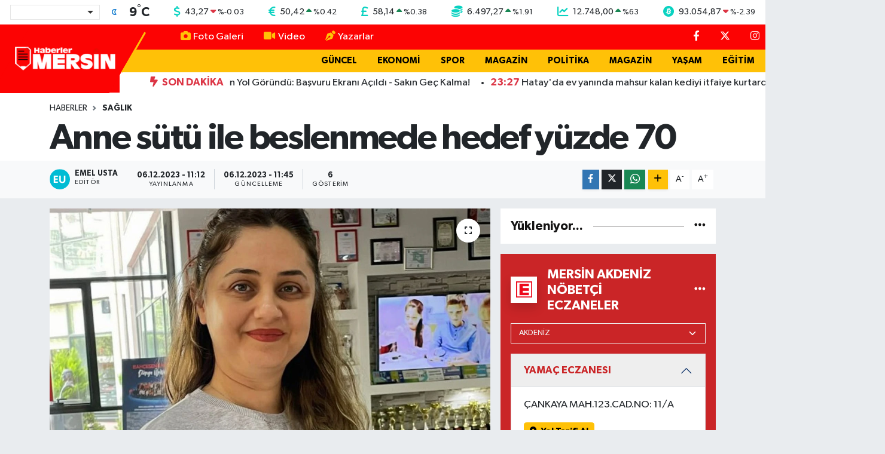

--- FILE ---
content_type: text/html; charset=UTF-8
request_url: https://www.haberlermersin.com/anne-sutu-ile-beslenmede-hedef-yuzde-70
body_size: 25794
content:
<!DOCTYPE html>
<html lang="tr" data-theme="flow">
<head>
<link rel="dns-prefetch" href="//www.haberlermersin.com">
<link rel="dns-prefetch" href="//haberlermersincom.teimg.com">
<link rel="dns-prefetch" href="//static.tebilisim.com">
<link rel="dns-prefetch" href="//schema.org","@type":"NewsMediaOrganization","url":"www.haberlermersin.com","name":"Haberler">
<link rel="dns-prefetch" href="//cdn2.bildirt.com">
<link rel="dns-prefetch" href="//pagead2.googlesyndication.com">
<link rel="dns-prefetch" href="//www.googletagmanager.com">
<link rel="dns-prefetch" href="//feeds.feedburner.com">
<link rel="dns-prefetch" href="//cdn.jsdelivr.net">
<link rel="dns-prefetch" href="//www.facebook.com">
<link rel="dns-prefetch" href="//www.twitter.com">
<link rel="dns-prefetch" href="//www.instagram.com">
<link rel="dns-prefetch" href="//www.youtube.com">
<link rel="dns-prefetch" href="//api.whatsapp.com">
<link rel="dns-prefetch" href="//www.w3.org">
<link rel="dns-prefetch" href="//x.com">
<link rel="dns-prefetch" href="//www.linkedin.com">
<link rel="dns-prefetch" href="//pinterest.com">
<link rel="dns-prefetch" href="//t.me">
<link rel="dns-prefetch" href="//www.google.com">
<link rel="dns-prefetch" href="//facebook.com">
<link rel="dns-prefetch" href="//www.haber61.net">
<link rel="dns-prefetch" href="//apps.apple.com">
<link rel="dns-prefetch" href="//play.google.com">
<link rel="dns-prefetch" href="//tebilisim.com">
<link rel="dns-prefetch" href="//twitter.com">

    <meta charset="utf-8">
<title>Anne sütü ile beslenmede hedef yüzde 70 - Haberler Mersin</title>
<link rel="canonical" href="https://www.haberlermersin.com/anne-sutu-ile-beslenmede-hedef-yuzde-70">
<meta name="viewport" content="width=device-width,initial-scale=1">
<meta name="X-UA-Compatible" content="IE=edge">
<meta name="robots" content="max-image-preview:large">
<meta name="theme-color" content="#fc0303">
<meta name="title" content="Anne sütü ile beslenmede hedef yüzde 70">
<meta name="articleSection" content="news">
<meta name="datePublished" content="2023-12-06T11:12:00+03:00">
<meta name="dateModified" content="2023-12-06T11:45:24+03:00">
<meta name="articleAuthor" content="İGF Haber Ajansı">
<meta name="author" content="İGF Haber Ajansı">
<link rel="amphtml" href="https://www.haberlermersin.com/anne-sutu-ile-beslenmede-hedef-yuzde-70/amp">
<meta property="og:site_name" content="Haberler Mersin">
<meta property="og:title" content="Anne sütü ile beslenmede hedef yüzde 70">
<meta property="og:description" content="">
<meta property="og:url" content="https://www.haberlermersin.com/anne-sutu-ile-beslenmede-hedef-yuzde-70">
<meta property="og:image" content="https://haberlermersincom.teimg.com/haberlermersin-com/uploads/2023/12/agency/igf/anne-sutu-ile-beslenmede-hedef-yuzde-70.jpg">
<meta property="og:type" content="article">
<meta property="og:article:published_time" content="2023-12-06T11:12:00+03:00">
<meta property="og:article:modified_time" content="2023-12-06T11:45:24+03:00">
<meta name="twitter:card" content="summary_large_image">
<meta name="twitter:site" content="@Haberlermersin">
<meta name="twitter:title" content="Anne sütü ile beslenmede hedef yüzde 70">
<meta name="twitter:description" content="">
<meta name="twitter:image" content="https://haberlermersincom.teimg.com/haberlermersin-com/uploads/2023/12/agency/igf/anne-sutu-ile-beslenmede-hedef-yuzde-70.jpg">
<meta name="twitter:url" content="https://www.haberlermersin.com/anne-sutu-ile-beslenmede-hedef-yuzde-70">
<link rel="shortcut icon" type="image/x-icon" href="https://haberlermersincom.teimg.com/haberlermersin-com/uploads/2024/12/hm-ico.png">
<link rel="manifest" href="https://www.haberlermersin.com/manifest.json?v=6.6.4" />
<link rel="preload" href="https://static.tebilisim.com/flow/assets/css/font-awesome/fa-solid-900.woff2" as="font" type="font/woff2" crossorigin />
<link rel="preload" href="https://static.tebilisim.com/flow/assets/css/font-awesome/fa-brands-400.woff2" as="font" type="font/woff2" crossorigin />
<link rel="preload" href="https://static.tebilisim.com/flow/assets/css/weather-icons/font/weathericons-regular-webfont.woff2" as="font" type="font/woff2" crossorigin />
<link rel="preload" href="https://static.tebilisim.com/flow/vendor/te/fonts/gibson/Gibson-Bold.woff2" as="font" type="font/woff2" crossorigin />
<link rel="preload" href="https://static.tebilisim.com/flow/vendor/te/fonts/gibson/Gibson-BoldItalic.woff2" as="font" type="font/woff2" crossorigin />
<link rel="preload" href="https://static.tebilisim.com/flow/vendor/te/fonts/gibson/Gibson-Italic.woff2" as="font" type="font/woff2" crossorigin />
<link rel="preload" href="https://static.tebilisim.com/flow/vendor/te/fonts/gibson/Gibson-Light.woff2" as="font" type="font/woff2" crossorigin />
<link rel="preload" href="https://static.tebilisim.com/flow/vendor/te/fonts/gibson/Gibson-LightItalic.woff2" as="font" type="font/woff2" crossorigin />
<link rel="preload" href="https://static.tebilisim.com/flow/vendor/te/fonts/gibson/Gibson-SemiBold.woff2" as="font" type="font/woff2" crossorigin />
<link rel="preload" href="https://static.tebilisim.com/flow/vendor/te/fonts/gibson/Gibson-SemiBoldItalic.woff2" as="font" type="font/woff2" crossorigin />
<link rel="preload" href="https://static.tebilisim.com/flow/vendor/te/fonts/gibson/Gibson.woff2" as="font" type="font/woff2" crossorigin />


<link rel="preload" as="style" href="https://static.tebilisim.com/flow/vendor/te/fonts/gibson.css?v=6.6.4">
<link rel="stylesheet" href="https://static.tebilisim.com/flow/vendor/te/fonts/gibson.css?v=6.6.4">

<style>:root {
        --te-link-color: #333;
        --te-link-hover-color: #000;
        --te-font: "Gibson";
        --te-secondary-font: "Gibson";
        --te-h1-font-size: 60px;
        --te-color: #fc0303;
        --te-hover-color: #151414;
        --mm-ocd-width: 85%!important; /*  Mobil Menü Genişliği */
        --swiper-theme-color: var(--te-color)!important;
        --header-13-color: #ffc107;
    }</style><link rel="preload" as="style" href="https://static.tebilisim.com/flow/assets/vendor/bootstrap/css/bootstrap.min.css?v=6.6.4">
<link rel="stylesheet" href="https://static.tebilisim.com/flow/assets/vendor/bootstrap/css/bootstrap.min.css?v=6.6.4">
<link rel="preload" as="style" href="https://static.tebilisim.com/flow/assets/css/app6.6.4.min.css">
<link rel="stylesheet" href="https://static.tebilisim.com/flow/assets/css/app6.6.4.min.css">



<script type="application/ld+json">{"@context":"https:\/\/schema.org","@type":"WebSite","url":"https:\/\/www.haberlermersin.com","potentialAction":{"@type":"SearchAction","target":"https:\/\/www.haberlermersin.com\/arama?q={query}","query-input":"required name=query"}}</script>

<script type="application/ld+json">{"@context":"https://schema.org","@type":"NewsMediaOrganization","url":"https://www.haberlermersin.com","name":"Haberler Mersin","logo":"https://haberlermersincom.teimg.com/haberlermersin-com/uploads/2025/11/hmersin-logo.png","sameAs":["https://www.facebook.com/Haberlermersin","https://www.twitter.com/Haberlermersin","https://www.youtube.com/channel/UCgWj5_P8DCF42c2YUdrQZgw","https://www.instagram.com/haberlermersin"]}</script>

<script type="application/ld+json">{"@context":"https:\/\/schema.org","@graph":[{"@type":"SiteNavigationElement","name":"Ana Sayfa","url":"https:\/\/www.haberlermersin.com","@id":"https:\/\/www.haberlermersin.com"},{"@type":"SiteNavigationElement","name":"G\u00dcNDEM","url":"https:\/\/www.haberlermersin.com\/gundem","@id":"https:\/\/www.haberlermersin.com\/gundem"},{"@type":"SiteNavigationElement","name":"D\u00dcNYA","url":"https:\/\/www.haberlermersin.com\/dunya","@id":"https:\/\/www.haberlermersin.com\/dunya"},{"@type":"SiteNavigationElement","name":"EKONOM\u0130","url":"https:\/\/www.haberlermersin.com\/ekonomi","@id":"https:\/\/www.haberlermersin.com\/ekonomi"},{"@type":"SiteNavigationElement","name":"TEKNOLOJ\u0130","url":"https:\/\/www.haberlermersin.com\/teknoloji","@id":"https:\/\/www.haberlermersin.com\/teknoloji"},{"@type":"SiteNavigationElement","name":"SPOR","url":"https:\/\/www.haberlermersin.com\/spor","@id":"https:\/\/www.haberlermersin.com\/spor"},{"@type":"SiteNavigationElement","name":"YA\u015eAM","url":"https:\/\/www.haberlermersin.com\/yasam","@id":"https:\/\/www.haberlermersin.com\/yasam"},{"@type":"SiteNavigationElement","name":"E\u011e\u0130T\u0130M","url":"https:\/\/www.haberlermersin.com\/egitim","@id":"https:\/\/www.haberlermersin.com\/egitim"},{"@type":"SiteNavigationElement","name":"SA\u011eLIK","url":"https:\/\/www.haberlermersin.com\/saglik","@id":"https:\/\/www.haberlermersin.com\/saglik"},{"@type":"SiteNavigationElement","name":"MERS\u0130N HABERLER\u0130","url":"https:\/\/www.haberlermersin.com\/mersin-merkez","@id":"https:\/\/www.haberlermersin.com\/mersin-merkez"},{"@type":"SiteNavigationElement","name":"OTOMOB\u0130L","url":"https:\/\/www.haberlermersin.com\/otomobil","@id":"https:\/\/www.haberlermersin.com\/otomobil"},{"@type":"SiteNavigationElement","name":"G\u00dcNCEL","url":"https:\/\/www.haberlermersin.com\/guncel","@id":"https:\/\/www.haberlermersin.com\/guncel"},{"@type":"SiteNavigationElement","name":"POL\u0130T\u0130KA","url":"https:\/\/www.haberlermersin.com\/politika","@id":"https:\/\/www.haberlermersin.com\/politika"},{"@type":"SiteNavigationElement","name":"K\u00dcLT\u00dcR  & SANAT","url":"https:\/\/www.haberlermersin.com\/kultur-sanat","@id":"https:\/\/www.haberlermersin.com\/kultur-sanat"},{"@type":"SiteNavigationElement","name":"GENEL","url":"https:\/\/www.haberlermersin.com\/genel","@id":"https:\/\/www.haberlermersin.com\/genel"},{"@type":"SiteNavigationElement","name":"YEREL HABERLER","url":"https:\/\/www.haberlermersin.com\/yerel","@id":"https:\/\/www.haberlermersin.com\/yerel"},{"@type":"SiteNavigationElement","name":"ASAY\u0130\u015e","url":"https:\/\/www.haberlermersin.com\/asayis","@id":"https:\/\/www.haberlermersin.com\/asayis"},{"@type":"SiteNavigationElement","name":"\u00c7EVRE","url":"https:\/\/www.haberlermersin.com\/cevre","@id":"https:\/\/www.haberlermersin.com\/cevre"},{"@type":"SiteNavigationElement","name":"R\u00d6PORTAJ","url":"https:\/\/www.haberlermersin.com\/haberde-insan","@id":"https:\/\/www.haberlermersin.com\/haberde-insan"},{"@type":"SiteNavigationElement","name":"T\u00dcRK\u0130YE","url":"https:\/\/www.haberlermersin.com\/turkiye","@id":"https:\/\/www.haberlermersin.com\/turkiye"},{"@type":"SiteNavigationElement","name":"Siyaset","url":"https:\/\/www.haberlermersin.com\/siyaset","@id":"https:\/\/www.haberlermersin.com\/siyaset"},{"@type":"SiteNavigationElement","name":"Magazin","url":"https:\/\/www.haberlermersin.com\/magazin","@id":"https:\/\/www.haberlermersin.com\/magazin"},{"@type":"SiteNavigationElement","name":"Mersin Genel ","url":"https:\/\/www.haberlermersin.com\/mersin-genel","@id":"https:\/\/www.haberlermersin.com\/mersin-genel"},{"@type":"SiteNavigationElement","name":"Mersin Co\u011frafi Konum","url":"https:\/\/www.haberlermersin.com\/mersin-cografi-konum","@id":"https:\/\/www.haberlermersin.com\/mersin-cografi-konum"},{"@type":"SiteNavigationElement","name":"Google AdSense Program Politikalar\u0131","url":"https:\/\/www.haberlermersin.com\/google-adsense-program-politikalari","@id":"https:\/\/www.haberlermersin.com\/google-adsense-program-politikalari"},{"@type":"SiteNavigationElement","name":"Mersin Nufusu","url":"https:\/\/www.haberlermersin.com\/mersin-nufusu","@id":"https:\/\/www.haberlermersin.com\/mersin-nufusu"},{"@type":"SiteNavigationElement","name":"Mersin Ekonomi","url":"https:\/\/www.haberlermersin.com\/mersin-ekonomi","@id":"https:\/\/www.haberlermersin.com\/mersin-ekonomi"},{"@type":"SiteNavigationElement","name":"Mersin Tar\u0131m","url":"https:\/\/www.haberlermersin.com\/mersin-tarim","@id":"https:\/\/www.haberlermersin.com\/mersin-tarim"},{"@type":"SiteNavigationElement","name":"Mersin E\u011fitim","url":"https:\/\/www.haberlermersin.com\/mersin-egitim","@id":"https:\/\/www.haberlermersin.com\/mersin-egitim"},{"@type":"SiteNavigationElement","name":"Mersin Turizm","url":"https:\/\/www.haberlermersin.com\/mersin-turizm","@id":"https:\/\/www.haberlermersin.com\/mersin-turizm"},{"@type":"SiteNavigationElement","name":"Mersin K\u00fclt\u00fcr","url":"https:\/\/www.haberlermersin.com\/mersin-kultur","@id":"https:\/\/www.haberlermersin.com\/mersin-kultur"},{"@type":"SiteNavigationElement","name":"Anamur","url":"https:\/\/www.haberlermersin.com\/anamur-1","@id":"https:\/\/www.haberlermersin.com\/anamur-1"},{"@type":"SiteNavigationElement","name":"Ayd\u0131nc\u0131k","url":"https:\/\/www.haberlermersin.com\/aydincik","@id":"https:\/\/www.haberlermersin.com\/aydincik"},{"@type":"SiteNavigationElement","name":"Bozyaz\u0131","url":"https:\/\/www.haberlermersin.com\/bozyazi","@id":"https:\/\/www.haberlermersin.com\/bozyazi"},{"@type":"SiteNavigationElement","name":"\u00c7aml\u0131yayla","url":"https:\/\/www.haberlermersin.com\/camliyayla","@id":"https:\/\/www.haberlermersin.com\/camliyayla"},{"@type":"SiteNavigationElement","name":"Erdemli","url":"https:\/\/www.haberlermersin.com\/erdemli-1","@id":"https:\/\/www.haberlermersin.com\/erdemli-1"},{"@type":"SiteNavigationElement","name":"G\u00fclnar","url":"https:\/\/www.haberlermersin.com\/gulnar-1","@id":"https:\/\/www.haberlermersin.com\/gulnar-1"},{"@type":"SiteNavigationElement","name":"Mut","url":"https:\/\/www.haberlermersin.com\/mut-1","@id":"https:\/\/www.haberlermersin.com\/mut-1"},{"@type":"SiteNavigationElement","name":"Silifke","url":"https:\/\/www.haberlermersin.com\/silifke-1","@id":"https:\/\/www.haberlermersin.com\/silifke-1"},{"@type":"SiteNavigationElement","name":"Tarsus","url":"https:\/\/www.haberlermersin.com\/tarsus-1","@id":"https:\/\/www.haberlermersin.com\/tarsus-1"},{"@type":"SiteNavigationElement","name":"Akdeniz, Mersin ","url":"https:\/\/www.haberlermersin.com\/akdeniz-mersin","@id":"https:\/\/www.haberlermersin.com\/akdeniz-mersin"},{"@type":"SiteNavigationElement","name":"Toroslar ","url":"https:\/\/www.haberlermersin.com\/toroslar-1","@id":"https:\/\/www.haberlermersin.com\/toroslar-1"},{"@type":"SiteNavigationElement","name":"Yeni\u015fehir, Mersin","url":"https:\/\/www.haberlermersin.com\/yenisehir-mersin","@id":"https:\/\/www.haberlermersin.com\/yenisehir-mersin"},{"@type":"SiteNavigationElement","name":"Mezitli, Mersin","url":"https:\/\/www.haberlermersin.com\/mezitli-mersin","@id":"https:\/\/www.haberlermersin.com\/mezitli-mersin"},{"@type":"SiteNavigationElement","name":"Mersin Spor","url":"https:\/\/www.haberlermersin.com\/mersin-spor","@id":"https:\/\/www.haberlermersin.com\/mersin-spor"},{"@type":"SiteNavigationElement","name":"Mersin Tarihi ","url":"https:\/\/www.haberlermersin.com\/mersin-tarihi","@id":"https:\/\/www.haberlermersin.com\/mersin-tarihi"},{"@type":"SiteNavigationElement","name":"Mersin Lojistik ","url":"https:\/\/www.haberlermersin.com\/mersin-lojistik","@id":"https:\/\/www.haberlermersin.com\/mersin-lojistik"},{"@type":"SiteNavigationElement","name":"Atat\u00fcrk ve Mersin","url":"https:\/\/www.haberlermersin.com\/ataturk-ve-mersin","@id":"https:\/\/www.haberlermersin.com\/ataturk-ve-mersin"},{"@type":"SiteNavigationElement","name":"Mersin Karakol Numaralar\u0131","url":"https:\/\/www.haberlermersin.com\/mersin-karakol-numaralari","@id":"https:\/\/www.haberlermersin.com\/mersin-karakol-numaralari"},{"@type":"SiteNavigationElement","name":"Mersin B\u00fcy\u00fck\u015fehir Belediyesi otob\u00fcs saatleri","url":"https:\/\/www.haberlermersin.com\/mersin-buyuksehir-belediyesi-otobus-saatleri","@id":"https:\/\/www.haberlermersin.com\/mersin-buyuksehir-belediyesi-otobus-saatleri"},{"@type":"SiteNavigationElement","name":"Mersin Stadyumu","url":"https:\/\/www.haberlermersin.com\/mersin-stadyumu","@id":"https:\/\/www.haberlermersin.com\/mersin-stadyumu"},{"@type":"SiteNavigationElement","name":"Gizlilik politikas\u0131","url":"https:\/\/www.haberlermersin.com\/gizlilik-politikasi","@id":"https:\/\/www.haberlermersin.com\/gizlilik-politikasi"},{"@type":"SiteNavigationElement","name":"\u0130letisim","url":"https:\/\/www.haberlermersin.com\/iletisim","@id":"https:\/\/www.haberlermersin.com\/iletisim"},{"@type":"SiteNavigationElement","name":"Gizlilik S\u00f6zle\u015fmesi","url":"https:\/\/www.haberlermersin.com\/gizlilik-sozlesmesi","@id":"https:\/\/www.haberlermersin.com\/gizlilik-sozlesmesi"},{"@type":"SiteNavigationElement","name":"K\u00fcnye Bilgisi - Haberler Mersin","url":"https:\/\/www.haberlermersin.com\/kunye-bilgisi","@id":"https:\/\/www.haberlermersin.com\/kunye-bilgisi"},{"@type":"SiteNavigationElement","name":"Yazarlar","url":"https:\/\/www.haberlermersin.com\/yazarlar","@id":"https:\/\/www.haberlermersin.com\/yazarlar"},{"@type":"SiteNavigationElement","name":"Foto Galeri","url":"https:\/\/www.haberlermersin.com\/foto-galeri","@id":"https:\/\/www.haberlermersin.com\/foto-galeri"},{"@type":"SiteNavigationElement","name":"Video Galeri","url":"https:\/\/www.haberlermersin.com\/video","@id":"https:\/\/www.haberlermersin.com\/video"},{"@type":"SiteNavigationElement","name":"Biyografiler","url":"https:\/\/www.haberlermersin.com\/biyografi","@id":"https:\/\/www.haberlermersin.com\/biyografi"},{"@type":"SiteNavigationElement","name":"R\u00f6portajlar","url":"https:\/\/www.haberlermersin.com\/roportaj","@id":"https:\/\/www.haberlermersin.com\/roportaj"},{"@type":"SiteNavigationElement","name":"Anketler","url":"https:\/\/www.haberlermersin.com\/anketler","@id":"https:\/\/www.haberlermersin.com\/anketler"},{"@type":"SiteNavigationElement","name":"Akdeniz Bug\u00fcn, Yar\u0131n ve 1 Haftal\u0131k Hava Durumu Tahmini","url":"https:\/\/www.haberlermersin.com\/akdeniz-hava-durumu","@id":"https:\/\/www.haberlermersin.com\/akdeniz-hava-durumu"},{"@type":"SiteNavigationElement","name":"Akdeniz Namaz Vakitleri","url":"https:\/\/www.haberlermersin.com\/akdeniz-namaz-vakitleri","@id":"https:\/\/www.haberlermersin.com\/akdeniz-namaz-vakitleri"},{"@type":"SiteNavigationElement","name":"Puan Durumu ve Fikst\u00fcr","url":"https:\/\/www.haberlermersin.com\/futbol\/st-super-lig-puan-durumu-ve-fikstur","@id":"https:\/\/www.haberlermersin.com\/futbol\/st-super-lig-puan-durumu-ve-fikstur"}]}</script>

<script type="application/ld+json">{"@context":"https:\/\/schema.org","@type":"BreadcrumbList","itemListElement":[{"@type":"ListItem","position":1,"item":{"@type":"Thing","@id":"https:\/\/www.haberlermersin.com","name":"Haberler"}}]}</script>
<script type="application/ld+json">{"@context":"https:\/\/schema.org","@type":"NewsArticle","headline":"Anne s\u00fct\u00fc ile beslenmede hedef y\u00fczde 70","articleSection":"SA\u011eLIK","dateCreated":"2023-12-06T11:12:00+03:00","datePublished":"2023-12-06T11:12:00+03:00","dateModified":"2023-12-06T11:45:24+03:00","wordCount":442,"genre":"news","mainEntityOfPage":{"@type":"WebPage","@id":"https:\/\/www.haberlermersin.com\/anne-sutu-ile-beslenmede-hedef-yuzde-70"},"articleBody":"<p>Sa\u011fl\u0131k Bakanl\u0131\u011f\u0131 ve UNICEF\u2019in ara\u015ft\u0131rmalar\u0131na g\u00f6re son 10 y\u0131lda, her iki anneden biri bebe\u011fini emzirmeyi tercih ediyor. Bununla birlikte, 2030 y\u0131l\u0131na kadar bu oran\u0131n y\u00fczde 70\u2019e ula\u015fmas\u0131 hedefleniyor.<strong>\u0130STANBUL (\u0130GFA) - <\/strong>Sa\u011fl\u0131k Bakanl\u0131\u011f\u0131 ve UNICEF\u2019in ara\u015ft\u0131rmalar\u0131na g\u00f6re, son 10 y\u0131lda emzirme oranlar\u0131 artm\u0131\u015f durumda.<\/p>\n<p>Ara\u015ft\u0131rma sonu\u00e7lar\u0131na g\u00f6re k\u00fcresel \u00f6l\u00e7ekte, 6 aydan k\u00fc\u00e7\u00fck bebeklerin sadece y\u00fczde 48'\u00fc anne s\u00fct\u00fcyle besleniyor. Hedef ise 2030 y\u0131l\u0131nda bu oran\u0131 y\u00fczde 70\u2019e ta\u015f\u0131mak. Bu nedenle uzmanlar, annelerin bebeklerini emzirebilmeleri i\u00e7in uygun ortam ve ko\u015fullar\u0131n sa\u011flanmas\u0131 ve anneye destek olunmas\u0131 gerekti\u011fini belirtti.<\/p>\n<p>Anne s\u00fct\u00fc verilemedi\u011fi durumlarda mutlaka s\u00fctlerin sa\u011f\u0131larak do\u011fru bir biberonla bebe\u011fe verilmesi gerekti\u011fini vurgulayan anne bebek hem\u015firesi ve emzirme dan\u0131\u015fman\u0131 Neriman Gamze \u015eekercio\u011flu, \u201cAnne s\u00fct\u00fc, ba\u015fta beslenme olmak \u00fczere bebek ve anneye sa\u011fl\u0131k, ba\u011f\u0131\u015f\u0131kl\u0131k, geli\u015fimsel ve psikolojik y\u00f6nden pek \u00e7ok yarar sa\u011fl\u0131yor. Ara\u015ft\u0131rmalara g\u00f6re; k\u00fcresel \u00f6l\u00e7ekte, 6 aydan k\u00fc\u00e7\u00fck bebeklerin sadece y\u00fczde 48'\u00fc anne s\u00fct\u00fcyle besleniyor. Bu nedenle, emziren annelerin iyi beslenmesi, yorgunluktan, stresten uzak kalmas\u0131, uyku dahil d\u00fczenli bir ya\u015fam bi\u00e7imine sahip olabilmeleri i\u00e7in aile ve arkada\u015f \u00e7evresinden yard\u0131m almas\u0131 b\u00fcy\u00fck \u00f6nem ta\u015f\u0131yor. Toplum taraf\u0131ndan emzirmenin bebek i\u00e7in do\u011fal, en kolay, sa\u011fl\u0131kl\u0131 bir beslenme y\u00f6ntemi oldu\u011funun anla\u015f\u0131lmas\u0131 ve al\u0131\u015fveri\u015f merkezleri, restoranlar, i\u015f yerleri gibi sosyal alanlarda emziren annelere uygun ortamlar\u0131n sa\u011flanmas\u0131 gerekiyor.\u201d diye konu\u015ftu.<\/p>\n<p><strong>\u201cFARKLI NEDENLER DOLAYISIYLA EMZ\u0130REMEYEN ANNELER ALTERNAT\u0130F YOLLARA BA\u015eVURMALI\u201d<\/strong><\/p>\n<p>Memereddi veya \u00e7al\u0131\u015fma durumu gibi farkl\u0131 nedenlerden dolay\u0131bebeklerini emziremeyen annelerin ise alternatif yollara ba\u015fvurabilece\u011fine dikkat \u00e7ekenNeriman Gamze \u015eekero\u011flu, \u201cBebe\u011fin memeyi reddetmesi, t\u0131kan\u0131k ve \u015fi\u015f memeyi rahatlatmak, s\u00fct miktar\u0131n\u0131 y\u00fckseltmek, \u00e7al\u0131\u015fan annelerin i\u015f saatlerinde de bebe\u011fine anne s\u00fct\u00fc vermek istemesi sonucu kullan\u0131lan s\u00fct pompalar\u0131 hem annelerin hem de bebeklerin hayat\u0131n\u0131 kolayla\u015ft\u0131racakt\u0131r. \u00d6rne\u011fin, elektri\u011fin olmad\u0131\u011f\u0131 ya da prize ula\u015f\u0131m\u0131n kolay olmad\u0131\u011f\u0131 yerlerde kullanmak i\u00e7in USB\u2019li g\u00f6\u011f\u00fcs pompalar\u0131 tercih edilebilir. Bununla birlikte bir\u00e7ok anne, meme reddi ya\u015fama korkusu ile bebe\u011fine biberon vermek istemeyebilir. Bu noktada ise anne memesine en yak\u0131n hissiyat\u0131 veren biberon emzikleri tercih edilebilir. Bu sayede, bebe\u011fin anne s\u00fct\u00fc almas\u0131 i\u00e7in uygun ortam ve ko\u015fullar yarat\u0131lm\u0131\u015f olur\u201d diye konu\u015ftu.<\/p>","inLanguage":"tr-TR","keywords":[],"image":{"@type":"ImageObject","url":"https:\/\/haberlermersincom.teimg.com\/crop\/1280x720\/haberlermersin-com\/uploads\/2023\/12\/agency\/igf\/anne-sutu-ile-beslenmede-hedef-yuzde-70.jpg","width":"1280","height":"720","caption":"Anne s\u00fct\u00fc ile beslenmede hedef y\u00fczde 70"},"publishingPrinciples":"https:\/\/www.haberlermersin.com\/gizlilik-sozlesmesi","isFamilyFriendly":"http:\/\/schema.org\/True","isAccessibleForFree":"http:\/\/schema.org\/True","publisher":{"@type":"Organization","name":"Haberler Mersin","image":"https:\/\/haberlermersincom.teimg.com\/haberlermersin-com\/uploads\/2025\/11\/hmersin-logo.png","logo":{"@type":"ImageObject","url":"https:\/\/haberlermersincom.teimg.com\/haberlermersin-com\/uploads\/2025\/11\/hmersin-logo.png","width":"640","height":"375"}},"author":{"@type":"Person","name":"Emel Usta","honorificPrefix":"","jobTitle":"","url":null}}</script>





<link rel="manifest" href="/manifest.json?data=Bildirt">
<script>var uygulamaid="235575-3071-8155-9543-8916-6";</script>
<script src="https://cdn2.bildirt.com/BildirtSDKfiles.js"></script>

<meta name="google-site-verification" content="Z1rtAhl_ZvQCrGn6h4O42WzZrDU85AFlLADD5_b3YVI" />
<meta name="facebook-domain-verification" content="hz9pw27xp6oas0ng1og7yxyzzb4p9n" />
<script async src="https://pagead2.googlesyndication.com/pagead/js/adsbygoogle.js?client=ca-pub-7298318081229893"
     crossorigin="anonymous"></script>



<script async data-cfasync="false"
	src="https://www.googletagmanager.com/gtag/js?id=G-XFLWQRC12Z"></script>
<script data-cfasync="false">
	window.dataLayer = window.dataLayer || [];
	  function gtag(){dataLayer.push(arguments);}
	  gtag('js', new Date());
	  gtag('config', 'G-XFLWQRC12Z');
</script>




</head>




<body class="d-flex flex-column min-vh-100">

    <div data-pagespeed="true"><link rel="alternate" type="application/rss+xml" title="RSS" href=" https://feeds.feedburner.com/haberlermersin/OBkxAJOSggq" />
<link rel="alternate" type="application/rss+xml" title="RSS" href=" https://feeds.feedburner.com/haberlermersin" /></div>
    <div id="ad_153" data-channel="153" data-advert="temedya" data-rotation="120" class="d-none d-sm-flex flex-column align-items-center justify-content-start text-center mx-auto overflow-hidden fixed-bottom-advert" data-affix="0"></div>

    <!-- Choices Select CSS -->
<link rel="stylesheet" href="https://cdn.jsdelivr.net/npm/choices.js/public/assets/styles/choices.min.css" />
<header class="header-13">
        <div class="top-header bg-white d-none d-lg-block py-1">
        <div class="container">
            <ul class="top-parite list-unstyled d-flex justify-content-between align-items-center small mb-0 px-3">
                <!-- HAVA DURUMU -->

<input type="hidden" name="widget_setting_weathercity" value="36.86424000,34.67731000" />

            <li class="weather-degreex d-none d-xl-block">
            <div class="weather-widget d-flex justify-content-start align-items-center">
                <div class="city-choices">
                    <select class="select-city-choices form-select" onchange="redirectToCity(this)">
                                                <option value="adana" >Adana</option>
                                                <option value="adiyaman" >Adıyaman</option>
                                                <option value="afyonkarahisar" >Afyonkarahisar</option>
                                                <option value="agri" >Ağrı</option>
                                                <option value="aksaray" >Aksaray</option>
                                                <option value="amasya" >Amasya</option>
                                                <option value="ankara" >Ankara</option>
                                                <option value="antalya" >Antalya</option>
                                                <option value="ardahan" >Ardahan</option>
                                                <option value="artvin" >Artvin</option>
                                                <option value="aydin" >Aydın</option>
                                                <option value="balikesir" >Balıkesir</option>
                                                <option value="bartin" >Bartın</option>
                                                <option value="batman" >Batman</option>
                                                <option value="bayburt" >Bayburt</option>
                                                <option value="bilecik" >Bilecik</option>
                                                <option value="bingol" >Bingöl</option>
                                                <option value="bitlis" >Bitlis</option>
                                                <option value="bolu" >Bolu</option>
                                                <option value="burdur" >Burdur</option>
                                                <option value="bursa" >Bursa</option>
                                                <option value="canakkale" >Çanakkale</option>
                                                <option value="cankiri" >Çankırı</option>
                                                <option value="corum" >Çorum</option>
                                                <option value="denizli" >Denizli</option>
                                                <option value="diyarbakir" >Diyarbakır</option>
                                                <option value="duzce" >Düzce</option>
                                                <option value="edirne" >Edirne</option>
                                                <option value="elazig" >Elazığ</option>
                                                <option value="erzincan" >Erzincan</option>
                                                <option value="erzurum" >Erzurum</option>
                                                <option value="eskisehir" >Eskişehir</option>
                                                <option value="gaziantep" >Gaziantep</option>
                                                <option value="giresun" >Giresun</option>
                                                <option value="gumushane" >Gümüşhane</option>
                                                <option value="hakkari" >Hakkâri</option>
                                                <option value="hatay" >Hatay</option>
                                                <option value="igdir" >Iğdır</option>
                                                <option value="isparta" >Isparta</option>
                                                <option value="istanbul" >İstanbul</option>
                                                <option value="izmir" >İzmir</option>
                                                <option value="kahramanmaras" >Kahramanmaraş</option>
                                                <option value="karabuk" >Karabük</option>
                                                <option value="karaman" >Karaman</option>
                                                <option value="kars" >Kars</option>
                                                <option value="kastamonu" >Kastamonu</option>
                                                <option value="kayseri" >Kayseri</option>
                                                <option value="kilis" >Kilis</option>
                                                <option value="kirikkale" >Kırıkkale</option>
                                                <option value="kirklareli" >Kırklareli</option>
                                                <option value="kirsehir" >Kırşehir</option>
                                                <option value="kocaeli" >Kocaeli</option>
                                                <option value="konya" >Konya</option>
                                                <option value="kutahya" >Kütahya</option>
                                                <option value="malatya" >Malatya</option>
                                                <option value="manisa" >Manisa</option>
                                                <option value="mardin" >Mardin</option>
                                                <option value="mersin" selected>Mersin</option>
                                                <option value="mugla" >Muğla</option>
                                                <option value="mus" >Muş</option>
                                                <option value="nevsehir" >Nevşehir</option>
                                                <option value="nigde" >Niğde</option>
                                                <option value="ordu" >Ordu</option>
                                                <option value="osmaniye" >Osmaniye</option>
                                                <option value="rize" >Rize</option>
                                                <option value="sakarya" >Sakarya</option>
                                                <option value="samsun" >Samsun</option>
                                                <option value="sanliurfa" >Şanlıurfa</option>
                                                <option value="siirt" >Siirt</option>
                                                <option value="sinop" >Sinop</option>
                                                <option value="sivas" >Sivas</option>
                                                <option value="sirnak" >Şırnak</option>
                                                <option value="tekirdag" >Tekirdağ</option>
                                                <option value="tokat" >Tokat</option>
                                                <option value="trabzon" >Trabzon</option>
                                                <option value="tunceli" >Tunceli</option>
                                                <option value="usak" >Uşak</option>
                                                <option value="van" >Van</option>
                                                <option value="yalova" >Yalova</option>
                                                <option value="yozgat" >Yozgat</option>
                                                <option value="zonguldak" >Zonguldak</option>
                                            </select>
                </div>
                <div class="mx-2">
                    <img src="//cdn.weatherapi.com/weather/64x64/night/113.png" class="condition" width="32" height="32" />
                </div>
                <div class="fw-bold lead">
                    <span class="degree">9</span><sup>°</sup>C
                </div>
            </div>
        </li>

    
<div data-location='{"city":"TUXX0014"}' class="d-none"></div>


                <!-- PİYASALAR -->
            <li class="dollar">
            <i class="fas fa-dollar-sign fa-lg me-1 text-cyan"></i> <span class="value">43,27</span> <span class="color"><i class="fa fa-caret-down text-danger"></i></span>
            <span class="small color">%<span class="exchange">-0.03</span></span>
        </li>
        <li class="euro">
            <i class="fas fa-euro-sign fa-lg me-1 text-cyan"></i> <span class="value">50,42</span> <span class="color"><i class="fa fa-caret-up text-success"></i></span>
            <span class="small color">%<span class="exchange">0.42</span></span>
        </li>
        <li class="sterlin">
            <i class="fas fa-sterling-sign fa-lg me-1 text-cyan"></i> <span class="value">58,14</span> <span class="color"><i class="fa fa-caret-up text-success"></i></span>
            <span class="small color">%<span class="exchange">0.38</span></span>
        </li>
        <li class="altin">
            <i class="fas fa-coins fa-lg me-1 text-cyan"></i> <span class="value">6.497,27</span> <span class="color"><i class="fa fa-caret-up text-success"></i></span>
            <span class="small color">%<span class="exchange">1.91</span></span>
        </li>
        <li class="bist">
            <i class="fas fa-chart-line fa-lg me-1 text-cyan"></i> <span class="value">12.748,00</span> <span class="color"><i class="fa fa-caret-up text-success"></i></span>
            <span class="small color">%<span class="exchange">63</span></span>
        </li>
        <li class="btc">
            <i class="fab fa-bitcoin fa-lg me-1 text-cyan"></i> <span class="value">93.054,87</span> <span class="color"><i class="fa fa-caret-down text-danger"></i></span>
            <span class="small color">%<span class="exchange">-2.39</span></span>
        </li>


    

            </ul>
        </div>
    </div>
    
    <nav class="main-header bg-te-color py-2 py-lg-0">
        <div class="container">
            <div class="middle-header d-flex">
                <div class="align-self-center z-3 ps-3 ps-md-0" style="max-width:200px;">
                                        <a class="navbar-brand" href="/" title="Haberler Mersin">
                        <img src="https://haberlermersincom.teimg.com/haberlermersin-com/uploads/2025/11/hmersin-logo.png" alt="Haberler Mersin" width="219" height="40" class="light-mode img-fluid flow-logo">
<img src="https://haberlermersincom.teimg.com/haberlermersin-com/uploads/2024/12/haberler-mersin-logo2025.png" alt="Haberler Mersin" width="219" height="40" class="dark-mode img-fluid flow-logo d-none">

                    </a>
                                    </div>
                <div class="menu-two-rows w-100 align-self-center px-3 px-lg-0">
                    <div class="d-flex justify-content-between top-menu">
                        <ul  class="nav">
        <li class="nav-item   nav-item d-none d-md-block">
        <a href="/foto-galeri" class="nav-link nav-link text-white" target="_self" title="Foto Galeri"><i class="fa fa-camera me-1 me-1 mr-1"></i>Foto Galeri</a>
        
    </li>
        <li class="nav-item   nav-item d-none d-md-block">
        <a href="/video" class="nav-link nav-link text-white" target="_self" title="Video"><i class="fa fa-video me-1 me-1 mr-1"></i>Video</a>
        
    </li>
        <li class="nav-item   nav-item d-none d-md-block">
        <a href="/yazarlar" class="nav-link nav-link text-white" target="_self" title="Yazarlar"><i class="fa fa-pen-nib me-1 me-1 mr-1"></i>Yazarlar</a>
        
    </li>
    </ul>

                        <ul class="nav justify-content-end">

                                                        <li class="nav-item d-none d-xl-flex"><a href="https://www.facebook.com/Haberlermersin" target="_blank" class="nav-link"><i class="fab fa-facebook-f text-white"></i></a></li>
                                                                                    <li class="nav-item d-none d-xl-flex"><a href="https://www.twitter.com/Haberlermersin" class="nav-link"
                                target="_blank"><i class="fa-brands fa-x-twitter text-white"></i></a></li>
                                                                                    <li class="nav-item d-none d-xl-flex"><a href="https://www.instagram.com/haberlermersin" class="nav-link"
                                target="_blank"><i class="fab fa-instagram text-white"></i></a></li>
                                                                                    <li class="nav-item d-none d-xl-flex"><a href="https://www.youtube.com/channel/UCgWj5_P8DCF42c2YUdrQZgw" class="nav-link"
                                target="_blank"><i class="fab fa-youtube text-white"></i></a></li>
                                                                                                                                                                                                                                <li class="nav-item d-none d-xl-flex"><a href="https://api.whatsapp.com/send?phone=+905320611452"
                                class="nav-link" target="_blank"><i class="fab fa-whatsapp text-white"></i></a></li>
                                                        <li class="nav-item">
                                <a href="/arama" class="nav-link" target="_self">
                                    <i class="fa fa-search fa-lg"></i>
                                </a>
                            </li>

                            

                            <li class="nav-item dropdown position-static d-none d-lg-block">
                                <a class="nav-link pe-0 text-dark" href="#menu" title="Ana Menü"><i class="fa fa-bars fa-lg"></i></a>
                            </li>
                        </ul>
                    </div>
                    <div class="category-menu navbar py-1 justify-content-end small d-none d-lg-flex">
                        <ul  class="nav text-uppercase fw-bold">
        <li class="nav-item   ">
        <a href="/guncel" class="nav-link py-1 text-black" target="_self" title="Güncel">Güncel</a>
        
    </li>
        <li class="nav-item   ">
        <a href="/ekonomi" class="nav-link py-1 text-black" target="_self" title="Ekonomi">Ekonomi</a>
        
    </li>
        <li class="nav-item   ">
        <a href="/spor" class="nav-link py-1 text-black" target="_self" title="Spor">Spor</a>
        
    </li>
        <li class="nav-item   ">
        <a href="/otomobil" class="nav-link py-1 text-black" target="_self" title="Magazin">Magazin</a>
        
    </li>
        <li class="nav-item   ">
        <a href="/politika" class="nav-link py-1 text-black" target="_self" title="Politika">Politika</a>
        
    </li>
        <li class="nav-item   ">
        <a href="/otomobil" class="nav-link py-1 text-black" target="_self" title="Magazin">Magazin</a>
        
    </li>
        <li class="nav-item   ">
        <a href="/yasam" class="nav-link py-1 text-black" target="_self" title="Yaşam">Yaşam</a>
        
    </li>
        <li class="nav-item   ">
        <a href="/egitim" class="nav-link py-1 text-black" target="_self" title="Eğitim">Eğitim</a>
        
    </li>
        <li class="nav-item   ">
        <a href="/saglik" class="nav-link py-1 text-black" target="_self" title="Sağlık">Sağlık</a>
        
    </li>
        <li class="nav-item   ">
        <a href="/teknoloji" class="nav-link py-1 text-black" target="_self" title="Teknoloji">Teknoloji</a>
        
    </li>
    </ul>

                    </div>

                    <div class="d-none d-lg-flex bg-white py-1">
                        <div class="text-danger fw-bold flex-shrink-0 ps-5 pe-2 text-uppercase"><i class="fa-solid fa-bolt-lightning me-1"></i> Son Dakika</div>
                        <div class="sliding-news-container overflow-hidden" style="flex:1;">
                            <ul class="sliding-news-wrapper mb-0">
                                                                <li>
                                    <a href="/gelecegin-pasalari-icin-yol-gorundu-basvuru-ekrani-acildi-sakin-gec-kalma" title="Geleceğin Paşaları İçin Yol Göründü: Başvuru Ekranı Açıldı - Sakın Geç Kalma!" class="sliding-news-item text-decoration-none" target="_self">
                                        <strong class="text-danger">23:30</strong> <span class="text-dark">
                                            Geleceğin Paşaları İçin Yol Göründü: Başvuru Ekranı Açıldı - Sakın Geç Kalma!
                                        </span>
                                    </a>
                                </li>
                                                                <li>
                                    <a href="/hatayda-ev-yaninda-mahsur-kalan-kediyi-itfaiye-kurtardi" title="Hatay&#039;da ev yanında mahsur kalan kediyi itfaiye kurtardı" class="sliding-news-item text-decoration-none" target="_self">
                                        <strong class="text-danger">23:27</strong> <span class="text-dark">
                                            Hatay&#039;da ev yanında mahsur kalan kediyi itfaiye kurtardı
                                        </span>
                                    </a>
                                </li>
                                                                <li>
                                    <a href="/findik-piyasi-buz-kesti-tabeladaki-rakamlari-goren-gozlerine-inanamiyor" title="Fındık Piyası Buz Kesti - Tabeladaki Rakamları Gören Gözlerine İnanamıyor!" class="sliding-news-item text-decoration-none" target="_self">
                                        <strong class="text-danger">23:25</strong> <span class="text-dark">
                                            Fındık Piyası Buz Kesti - Tabeladaki Rakamları Gören Gözlerine İnanamıyor!
                                        </span>
                                    </a>
                                </li>
                                                                <li>
                                    <a href="/caydanlik-dibindeki-mucize-bu-pasta-misafirleri-saskina-cevirir" title="Çaydanlık Dibindeki Mucize - Bu Pasta Misafirleri Şaşkına Çevirir!" class="sliding-news-item text-decoration-none" target="_self">
                                        <strong class="text-danger">23:16</strong> <span class="text-dark">
                                            Çaydanlık Dibindeki Mucize - Bu Pasta Misafirleri Şaşkına Çevirir!
                                        </span>
                                    </a>
                                </li>
                                                                <li>
                                    <a href="/mazotlu-arabasi-olanlar-bu-gece-uyuyamaz-tabelalar-yine-karisiyor" title="Mazotlu Arabası Olanlar Bu Gece Uyuyamaz - Tabelalar Yine Karışıyor" class="sliding-news-item text-decoration-none" target="_self">
                                        <strong class="text-danger">23:10</strong> <span class="text-dark">
                                            Mazotlu Arabası Olanlar Bu Gece Uyuyamaz - Tabelalar Yine Karışıyor
                                        </span>
                                    </a>
                                </li>
                                                            </ul>
                        </div>
                    </div>

                </div>
            </div>
        </div>

        </div>
    </nav>

    <ul  class="mobile-categories d-lg-none list-inline bg-warning fw-bold">
        <li class="list-inline-item">
        <a href="/guncel" class="text-dark" target="_self" title="Güncel">
                Güncel
        </a>
    </li>
        <li class="list-inline-item">
        <a href="/ekonomi" class="text-dark" target="_self" title="Ekonomi">
                Ekonomi
        </a>
    </li>
        <li class="list-inline-item">
        <a href="/spor" class="text-dark" target="_self" title="Spor">
                Spor
        </a>
    </li>
        <li class="list-inline-item">
        <a href="/otomobil" class="text-dark" target="_self" title="Magazin">
                Magazin
        </a>
    </li>
        <li class="list-inline-item">
        <a href="/politika" class="text-dark" target="_self" title="Politika">
                Politika
        </a>
    </li>
        <li class="list-inline-item">
        <a href="/otomobil" class="text-dark" target="_self" title="Magazin">
                Magazin
        </a>
    </li>
        <li class="list-inline-item">
        <a href="/yasam" class="text-dark" target="_self" title="Yaşam">
                Yaşam
        </a>
    </li>
        <li class="list-inline-item">
        <a href="/egitim" class="text-dark" target="_self" title="Eğitim">
                Eğitim
        </a>
    </li>
        <li class="list-inline-item">
        <a href="/saglik" class="text-dark" target="_self" title="Sağlık">
                Sağlık
        </a>
    </li>
        <li class="list-inline-item">
        <a href="/teknoloji" class="text-dark" target="_self" title="Teknoloji">
                Teknoloji
        </a>
    </li>
    </ul>



</header>


<script>
    document.addEventListener("DOMContentLoaded", function(){
    const ticker = document.querySelector('.sliding-news-wrapper');
    const clone = ticker.innerHTML;
    ticker.innerHTML = clone + clone; /* İçeriği iki kez çoğaltıyoruz */

    // İçerik genişliğine göre animasyon süresini ayarlama
    const tickerWidth = ticker.scrollWidth / 2;
    const duration = tickerWidth / 50; // Hızı belirleyen faktör
    ticker.style.animationDuration = `${duration}s`;
});
</script>
<script>
    function redirectToCity(selectElement) {
    const value = selectElement.value;
    if (value) {
        window.location.href = '/' + value + '-hava-durumu';
    }
}
</script>
<!-- Tom Select JS -->
<script src="https://cdn.jsdelivr.net/npm/choices.js/public/assets/scripts/choices.min.js"></script>






<main class="single overflow-hidden" style="min-height: 300px">

            <script>
document.addEventListener("DOMContentLoaded", function () {
    if (document.querySelector('.bik-ilan-detay')) {
        document.getElementById('story-line').style.display = 'none';
    }
});
</script>
<section id="story-line" class="d-md-none bg-white" data-widget-unique-key="">
    <script>
        var story_items = [{"id":"egitim","photo":"https:\/\/haberlermersincom.teimg.com\/crop\/200x200\/haberlermersin-com\/uploads\/2026\/01\/goruntu-88-1.jpeg","name":"E\u011e\u0130T\u0130M","items":[{"id":210837,"type":"photo","length":10,"src":"https:\/\/haberlermersincom.teimg.com\/crop\/720x1280\/haberlermersin-com\/uploads\/2026\/01\/goruntu-88-1.jpeg","link":"https:\/\/www.haberlermersin.com\/gelecegin-pasalari-icin-yol-gorundu-basvuru-ekrani-acildi-sakin-gec-kalma","linkText":"Gelece\u011fin Pa\u015falar\u0131 \u0130\u00e7in Yol G\u00f6r\u00fcnd\u00fc: Ba\u015fvuru Ekran\u0131 A\u00e7\u0131ld\u0131 - Sak\u0131n Ge\u00e7 Kalma!","time":1768854600}]},{"id":"ekonomi","photo":"https:\/\/haberlermersincom.teimg.com\/crop\/200x200\/haberlermersin-com\/uploads\/2025\/04\/goruntu-13.jpeg","name":"EKONOM\u0130","items":[{"id":210836,"type":"photo","length":10,"src":"https:\/\/haberlermersincom.teimg.com\/crop\/720x1280\/haberlermersin-com\/uploads\/2025\/04\/goruntu-13.jpeg","link":"https:\/\/www.haberlermersin.com\/findik-piyasi-buz-kesti-tabeladaki-rakamlari-goren-gozlerine-inanamiyor","linkText":"F\u0131nd\u0131k Piyas\u0131 Buz Kesti - Tabeladaki Rakamlar\u0131 G\u00f6ren G\u00f6zlerine \u0130nanam\u0131yor!","time":1768854300},{"id":210834,"type":"photo","length":10,"src":"https:\/\/haberlermersincom.teimg.com\/crop\/720x1280\/haberlermersin-com\/uploads\/2024\/07\/goruntu-100.jpeg","link":"https:\/\/www.haberlermersin.com\/mazotlu-arabasi-olanlar-bu-gece-uyuyamaz-tabelalar-yine-karisiyor","linkText":"Mazotlu Arabas\u0131 Olanlar Bu Gece Uyuyamaz - Tabelalar Yine Kar\u0131\u015f\u0131yor","time":1768853400}]},{"id":"yasam","photo":"https:\/\/haberlermersincom.teimg.com\/crop\/200x200\/haberlermersin-com\/uploads\/2026\/01\/goruntu-87.jpeg","name":"YA\u015eAM","items":[{"id":210835,"type":"photo","length":10,"src":"https:\/\/haberlermersincom.teimg.com\/crop\/720x1280\/haberlermersin-com\/uploads\/2026\/01\/goruntu-87.jpeg","link":"https:\/\/www.haberlermersin.com\/caydanlik-dibindeki-mucize-bu-pasta-misafirleri-saskina-cevirir","linkText":"\u00c7aydanl\u0131k Dibindeki Mucize - Bu Pasta Misafirleri \u015ea\u015fk\u0131na \u00c7evirir!","time":1768853760},{"id":210803,"type":"photo","length":10,"src":"https:\/\/haberlermersincom.teimg.com\/crop\/720x1280\/haberlermersin-com\/uploads\/2026\/01\/615946139-1489507223174697-6724750087990439520-n.jpg","link":"https:\/\/www.haberlermersin.com\/mersinde-soguk-zincir-yok-fatura-yok-izin-yok-halkin-sagligiyla-boyle-oynuyorlar","linkText":"Mersin'de So\u011fuk Zincir Yok, Fatura Yok, \u0130zin Yok: Halk\u0131n Sa\u011fl\u0131\u011f\u0131yla B\u00f6yle Oynuyorlar!","time":1768812120},{"id":210785,"type":"photo","length":10,"src":"https:\/\/haberlermersincom.teimg.com\/crop\/720x1280\/haberlermersin-com\/uploads\/2026\/01\/goruntu-86.jpeg","link":"https:\/\/www.haberlermersin.com\/su-boregi-acarken-yufka-neden-dagiliyor-evde-deneyenlerin-en-cok-takildigi-noktalar","linkText":"Su B\u00f6re\u011fi A\u00e7arken Yufka Neden Da\u011f\u0131l\u0131yor? Evde Deneyenlerin En \u00c7ok Tak\u0131ld\u0131\u011f\u0131 Noktalar","time":1768762860}]},{"id":"spor","photo":"https:\/\/haberlermersincom.teimg.com\/crop\/200x200\/haberlermersin-com\/uploads\/2026\/01\/agency\/dha\/mersin-spor-kulubu-manisaspor-81-77.jpg","name":"SPOR","items":[{"id":210780,"type":"photo","length":10,"src":"https:\/\/haberlermersincom.teimg.com\/crop\/720x1280\/haberlermersin-com\/uploads\/2026\/01\/agency\/dha\/mersin-spor-kulubu-manisaspor-81-77.jpg","link":"https:\/\/www.haberlermersin.com\/mersin-spor-kulubu-manisaspor-81-77","linkText":"Mersin Spor Kul\u00fcb\u00fc-Manisaspor: 81-77","time":1768739880}]},{"id":"guncel","photo":"https:\/\/haberlermersincom.teimg.com\/crop\/200x200\/haberlermersin-com\/uploads\/2026\/01\/616946261-1489550076503745-9106340890107808013-n.jpg","name":"G\u00dcNCEL","items":[{"id":210807,"type":"photo","length":10,"src":"https:\/\/haberlermersincom.teimg.com\/crop\/720x1280\/haberlermersin-com\/uploads\/2026\/01\/616946261-1489550076503745-9106340890107808013-n.jpg","link":"https:\/\/www.haberlermersin.com\/mersinde-oto-lastikcide-yangin-d-400u-kara-dumanlar-kapladi","linkText":"Mersin'de Oto Lastik\u00e7ide Yang\u0131n: D-400\u2019\u00fc Kara Dumanlar Kaplad\u0131","time":1768814760}]},{"id":"asayis","photo":"https:\/\/haberlermersincom.teimg.com\/crop\/200x200\/haberlermersin-com\/uploads\/2026\/01\/agency\/dha\/babasindan-izinsiz-aldigi-otomobille-sarampole-yuvarlanan-15-yasindaki-cocuk-oldu.jpg","name":"ASAY\u0130\u015e","items":[{"id":210782,"type":"photo","length":10,"src":"https:\/\/haberlermersincom.teimg.com\/crop\/720x1280\/haberlermersin-com\/uploads\/2026\/01\/agency\/dha\/babasindan-izinsiz-aldigi-otomobille-sarampole-yuvarlanan-15-yasindaki-cocuk-oldu.jpg","link":"https:\/\/www.haberlermersin.com\/babasindan-izinsiz-aldigi-otomobille-sarampole-yuvarlanan-15-yasindaki-cocuk-oldu","linkText":"Babas\u0131ndan izinsiz ald\u0131\u011f\u0131 otomobille \u015farampole yuvarlanan 15 ya\u015f\u0131ndaki \u00e7ocuk \u00f6ld\u00fc","time":1768753620},{"id":210770,"type":"photo","length":10,"src":"https:\/\/haberlermersincom.teimg.com\/crop\/720x1280\/haberlermersin-com\/uploads\/2026\/01\/615511148-1488733343252085-3672088689622980687-n.jpg","link":"https:\/\/www.haberlermersin.com\/silifke-gulnar-yolunda-feci-kaza-traktor-otomobile-girdi","linkText":"Silifke\u2013G\u00fclnar Yolunda Feci Kaza: Trakt\u00f6r Otomobile Girdi","time":1768730700},{"id":210768,"type":"photo","length":10,"src":"https:\/\/haberlermersincom.teimg.com\/crop\/720x1280\/haberlermersin-com\/uploads\/2026\/01\/agency\/dha\/tarsusta-kacak-tutun-operasyonu.jpg","link":"https:\/\/www.haberlermersin.com\/tarsusta-kacak-tutun-operasyonu","linkText":"Tarsus'ta ka\u00e7ak t\u00fct\u00fcn operasyonu","time":1768727160},{"id":210763,"type":"photo","length":10,"src":"https:\/\/haberlermersincom.teimg.com\/crop\/720x1280\/haberlermersin-com\/uploads\/2026\/01\/agency\/dha\/mersinde-42-firari-yakalandi.jpg","link":"https:\/\/www.haberlermersin.com\/mersinde-42-firari-yakalandi","linkText":"Mersin'de 42 firari yakaland\u0131","time":1768723140}]}]
    </script>
    <div id="stories" class="storiesWrapper p-2"></div>
</section>


    
    <div class="infinite" data-show-advert="1">

    

    <div class="infinite-item d-block" data-id="169854" data-category-id="12" data-reference="TE\Archive\Models\Archive" data-json-url="/service/json/featured-infinite.json">

        

        <div class="post-header pt-3 bg-white">

    <div class="container">

        
        <nav class="meta-category d-flex justify-content-lg-start" style="--bs-breadcrumb-divider: url(&#34;data:image/svg+xml,%3Csvg xmlns='http://www.w3.org/2000/svg' width='8' height='8'%3E%3Cpath d='M2.5 0L1 1.5 3.5 4 1 6.5 2.5 8l4-4-4-4z' fill='%236c757d'/%3E%3C/svg%3E&#34;);" aria-label="breadcrumb">
        <ol class="breadcrumb mb-0">
            <li class="breadcrumb-item"><a href="https://www.haberlermersin.com" class="breadcrumb_link" target="_self">Haberler</a></li>
            <li class="breadcrumb-item active fw-bold" aria-current="page"><a href="/saglik" target="_self" class="breadcrumb_link text-dark" title="SAĞLIK">SAĞLIK</a></li>
        </ol>
</nav>

        <h1 class="h2 fw-bold text-lg-start headline my-2" itemprop="headline">Anne sütü ile beslenmede hedef yüzde 70</h1>
        
        <h2 class="lead text-lg-start text-dark my-2 description" itemprop="description"></h2>
        
        <div class="news-tags">
    </div>

    </div>

    <div class="bg-light py-1">
        <div class="container d-flex justify-content-between align-items-center">

            <div class="meta-author">
            <a href="/muhabir/2/emel-usta" class="d-flex" title="Emel Usta" target="_self">
            <img class="me-2 rounded-circle" width="34" height="34" src="[data-uri]"
                loading="lazy" alt="Emel Usta">
            <div class="me-3 flex-column align-items-center justify-content-center">
                <div class="fw-bold text-dark">Emel Usta</div>
                <div class="info text-dark">Editör</div>
            </div>
        </a>
    
    <div class="box">
    <time class="fw-bold">06.12.2023 - 11:12</time>
    <span class="info">Yayınlanma</span>
</div>
<div class="box">
    <time class="fw-bold">06.12.2023 - 11:45</time>
    <span class="info">Güncelleme</span>
</div>

    
    <div class="box">
    <span class="fw-bold">6</span>
    <span class="info text-dark">Gösterim</span>
</div>

    

</div>


            <div class="share-area justify-content-end align-items-center d-none d-lg-flex">

    <div class="mobile-share-button-container mb-2 d-block d-md-none">
    <button
        class="btn btn-primary btn-sm rounded-0 shadow-sm w-100"
        onclick="handleMobileShare(event, 'Anne sütü ile beslenmede hedef yüzde 70', 'https://www.haberlermersin.com/anne-sutu-ile-beslenmede-hedef-yuzde-70')"
        title="Paylaş"
    >
        <i class="fas fa-share-alt me-2"></i>Paylaş
    </button>
</div>

<div class="social-buttons-new d-none d-md-flex justify-content-between">
    <a
        href="https://www.facebook.com/sharer/sharer.php?u=https%3A%2F%2Fwww.haberlermersin.com%2Fanne-sutu-ile-beslenmede-hedef-yuzde-70"
        onclick="initiateDesktopShare(event, 'facebook')"
        class="btn btn-primary btn-sm rounded-0 shadow-sm me-1"
        title="Facebook'ta Paylaş"
        data-platform="facebook"
        data-share-url="https://www.haberlermersin.com/anne-sutu-ile-beslenmede-hedef-yuzde-70"
        data-share-title="Anne sütü ile beslenmede hedef yüzde 70"
        rel="noreferrer nofollow noopener external"
    >
        <i class="fab fa-facebook-f"></i>
    </a>

    <a
        href="https://x.com/intent/tweet?url=https%3A%2F%2Fwww.haberlermersin.com%2Fanne-sutu-ile-beslenmede-hedef-yuzde-70&text=Anne+s%C3%BCt%C3%BC+ile+beslenmede+hedef+y%C3%BCzde+70"
        onclick="initiateDesktopShare(event, 'twitter')"
        class="btn btn-dark btn-sm rounded-0 shadow-sm me-1"
        title="X'de Paylaş"
        data-platform="twitter"
        data-share-url="https://www.haberlermersin.com/anne-sutu-ile-beslenmede-hedef-yuzde-70"
        data-share-title="Anne sütü ile beslenmede hedef yüzde 70"
        rel="noreferrer nofollow noopener external"
    >
        <i class="fab fa-x-twitter text-white"></i>
    </a>

    <a
        href="https://api.whatsapp.com/send?text=Anne+s%C3%BCt%C3%BC+ile+beslenmede+hedef+y%C3%BCzde+70+-+https%3A%2F%2Fwww.haberlermersin.com%2Fanne-sutu-ile-beslenmede-hedef-yuzde-70"
        onclick="initiateDesktopShare(event, 'whatsapp')"
        class="btn btn-success btn-sm rounded-0 btn-whatsapp shadow-sm me-1"
        title="Whatsapp'ta Paylaş"
        data-platform="whatsapp"
        data-share-url="https://www.haberlermersin.com/anne-sutu-ile-beslenmede-hedef-yuzde-70"
        data-share-title="Anne sütü ile beslenmede hedef yüzde 70"
        rel="noreferrer nofollow noopener external"
    >
        <i class="fab fa-whatsapp fa-lg"></i>
    </a>

    <div class="dropdown">
        <button class="dropdownButton btn btn-sm rounded-0 btn-warning border-none shadow-sm me-1" type="button" data-bs-toggle="dropdown" name="socialDropdownButton" title="Daha Fazla">
            <i id="icon" class="fa fa-plus"></i>
        </button>

        <ul class="dropdown-menu dropdown-menu-end border-0 rounded-1 shadow">
            <li>
                <a
                    href="https://www.linkedin.com/sharing/share-offsite/?url=https%3A%2F%2Fwww.haberlermersin.com%2Fanne-sutu-ile-beslenmede-hedef-yuzde-70"
                    class="dropdown-item"
                    onclick="initiateDesktopShare(event, 'linkedin')"
                    data-platform="linkedin"
                    data-share-url="https://www.haberlermersin.com/anne-sutu-ile-beslenmede-hedef-yuzde-70"
                    data-share-title="Anne sütü ile beslenmede hedef yüzde 70"
                    rel="noreferrer nofollow noopener external"
                    title="Linkedin"
                >
                    <i class="fab fa-linkedin text-primary me-2"></i>Linkedin
                </a>
            </li>
            <li>
                <a
                    href="https://pinterest.com/pin/create/button/?url=https%3A%2F%2Fwww.haberlermersin.com%2Fanne-sutu-ile-beslenmede-hedef-yuzde-70&description=Anne+s%C3%BCt%C3%BC+ile+beslenmede+hedef+y%C3%BCzde+70&media="
                    class="dropdown-item"
                    onclick="initiateDesktopShare(event, 'pinterest')"
                    data-platform="pinterest"
                    data-share-url="https://www.haberlermersin.com/anne-sutu-ile-beslenmede-hedef-yuzde-70"
                    data-share-title="Anne sütü ile beslenmede hedef yüzde 70"
                    rel="noreferrer nofollow noopener external"
                    title="Pinterest"
                >
                    <i class="fab fa-pinterest text-danger me-2"></i>Pinterest
                </a>
            </li>
            <li>
                <a
                    href="https://t.me/share/url?url=https%3A%2F%2Fwww.haberlermersin.com%2Fanne-sutu-ile-beslenmede-hedef-yuzde-70&text=Anne+s%C3%BCt%C3%BC+ile+beslenmede+hedef+y%C3%BCzde+70"
                    class="dropdown-item"
                    onclick="initiateDesktopShare(event, 'telegram')"
                    data-platform="telegram"
                    data-share-url="https://www.haberlermersin.com/anne-sutu-ile-beslenmede-hedef-yuzde-70"
                    data-share-title="Anne sütü ile beslenmede hedef yüzde 70"
                    rel="noreferrer nofollow noopener external"
                    title="Telegram"
                >
                    <i class="fab fa-telegram-plane text-primary me-2"></i>Telegram
                </a>
            </li>
            <li class="border-0">
                <a class="dropdown-item" href="javascript:void(0)" onclick="printContent(event)" title="Yazdır">
                    <i class="fas fa-print text-dark me-2"></i>
                    Yazdır
                </a>
            </li>
            <li class="border-0">
                <a class="dropdown-item" href="javascript:void(0)" onclick="copyURL(event, 'https://www.haberlermersin.com/anne-sutu-ile-beslenmede-hedef-yuzde-70')" rel="noreferrer nofollow noopener external" title="Bağlantıyı Kopyala">
                    <i class="fas fa-link text-dark me-2"></i>
                    Kopyala
                </a>
            </li>
        </ul>
    </div>
</div>

<script>
    var shareableModelId = 169854;
    var shareableModelClass = 'TE\\Archive\\Models\\Archive';

    function shareCount(id, model, platform, url) {
        fetch("https://www.haberlermersin.com/sharecount", {
            method: 'POST',
            headers: {
                'Content-Type': 'application/json',
                'X-CSRF-TOKEN': document.querySelector('meta[name="csrf-token"]')?.getAttribute('content')
            },
            body: JSON.stringify({ id, model, platform, url })
        }).catch(err => console.error('Share count fetch error:', err));
    }

    function goSharePopup(url, title, width = 600, height = 400) {
        const left = (screen.width - width) / 2;
        const top = (screen.height - height) / 2;
        window.open(
            url,
            title,
            `width=${width},height=${height},left=${left},top=${top},resizable=yes,scrollbars=yes`
        );
    }

    async function handleMobileShare(event, title, url) {
        event.preventDefault();

        if (shareableModelId && shareableModelClass) {
            shareCount(shareableModelId, shareableModelClass, 'native_mobile_share', url);
        }

        const isAndroidWebView = navigator.userAgent.includes('Android') && !navigator.share;

        if (isAndroidWebView) {
            window.location.href = 'androidshare://paylas?title=' + encodeURIComponent(title) + '&url=' + encodeURIComponent(url);
            return;
        }

        if (navigator.share) {
            try {
                await navigator.share({ title: title, url: url });
            } catch (error) {
                if (error.name !== 'AbortError') {
                    console.error('Web Share API failed:', error);
                }
            }
        } else {
            alert("Bu cihaz paylaşımı desteklemiyor.");
        }
    }

    function initiateDesktopShare(event, platformOverride = null) {
        event.preventDefault();
        const anchor = event.currentTarget;
        const platform = platformOverride || anchor.dataset.platform;
        const webShareUrl = anchor.href;
        const contentUrl = anchor.dataset.shareUrl || webShareUrl;

        if (shareableModelId && shareableModelClass && platform) {
            shareCount(shareableModelId, shareableModelClass, platform, contentUrl);
        }

        goSharePopup(webShareUrl, platform ? platform.charAt(0).toUpperCase() + platform.slice(1) : "Share");
    }

    function copyURL(event, urlToCopy) {
        event.preventDefault();
        navigator.clipboard.writeText(urlToCopy).then(() => {
            alert('Bağlantı panoya kopyalandı!');
        }).catch(err => {
            console.error('Could not copy text: ', err);
            try {
                const textArea = document.createElement("textarea");
                textArea.value = urlToCopy;
                textArea.style.position = "fixed";
                document.body.appendChild(textArea);
                textArea.focus();
                textArea.select();
                document.execCommand('copy');
                document.body.removeChild(textArea);
                alert('Bağlantı panoya kopyalandı!');
            } catch (fallbackErr) {
                console.error('Fallback copy failed:', fallbackErr);
            }
        });
    }

    function printContent(event) {
        event.preventDefault();

        const triggerElement = event.currentTarget;
        const contextContainer = triggerElement.closest('.infinite-item') || document;

        const header      = contextContainer.querySelector('.post-header');
        const media       = contextContainer.querySelector('.news-section .col-lg-8 .inner, .news-section .col-lg-8 .ratio, .news-section .col-lg-8 iframe');
        const articleBody = contextContainer.querySelector('.article-text');

        if (!header && !media && !articleBody) {
            window.print();
            return;
        }

        let printHtml = '';
        
        if (header) {
            const titleEl = header.querySelector('h1');
            const descEl  = header.querySelector('.description, h2.lead');

            let cleanHeaderHtml = '<div class="printed-header">';
            if (titleEl) cleanHeaderHtml += titleEl.outerHTML;
            if (descEl)  cleanHeaderHtml += descEl.outerHTML;
            cleanHeaderHtml += '</div>';

            printHtml += cleanHeaderHtml;
        }

        if (media) {
            printHtml += media.outerHTML;
        }

        if (articleBody) {
            const articleClone = articleBody.cloneNode(true);
            articleClone.querySelectorAll('.post-flash').forEach(function (el) {
                el.parentNode.removeChild(el);
            });
            printHtml += articleClone.outerHTML;
        }
        const iframe = document.createElement('iframe');
        iframe.style.position = 'fixed';
        iframe.style.right = '0';
        iframe.style.bottom = '0';
        iframe.style.width = '0';
        iframe.style.height = '0';
        iframe.style.border = '0';
        document.body.appendChild(iframe);

        const frameWindow = iframe.contentWindow || iframe;
        const title = document.title || 'Yazdır';
        const headStyles = Array.from(document.querySelectorAll('link[rel="stylesheet"], style'))
            .map(el => el.outerHTML)
            .join('');

        iframe.onload = function () {
            try {
                frameWindow.focus();
                frameWindow.print();
            } finally {
                setTimeout(function () {
                    document.body.removeChild(iframe);
                }, 1000);
            }
        };

        const doc = frameWindow.document;
        doc.open();
        doc.write(`
            <!doctype html>
            <html lang="tr">
                <head>
<link rel="dns-prefetch" href="//www.haberlermersin.com">
<link rel="dns-prefetch" href="//haberlermersincom.teimg.com">
<link rel="dns-prefetch" href="//static.tebilisim.com">
<link rel="dns-prefetch" href="//schema.org","@type":"NewsMediaOrganization","url":"www.haberlermersin.com","name":"Haberler">
<link rel="dns-prefetch" href="//cdn2.bildirt.com">
<link rel="dns-prefetch" href="//pagead2.googlesyndication.com">
<link rel="dns-prefetch" href="//www.googletagmanager.com">
<link rel="dns-prefetch" href="//feeds.feedburner.com">
<link rel="dns-prefetch" href="//cdn.jsdelivr.net">
<link rel="dns-prefetch" href="//www.facebook.com">
<link rel="dns-prefetch" href="//www.twitter.com">
<link rel="dns-prefetch" href="//www.instagram.com">
<link rel="dns-prefetch" href="//www.youtube.com">
<link rel="dns-prefetch" href="//api.whatsapp.com">
<link rel="dns-prefetch" href="//www.w3.org">
<link rel="dns-prefetch" href="//x.com">
<link rel="dns-prefetch" href="//www.linkedin.com">
<link rel="dns-prefetch" href="//pinterest.com">
<link rel="dns-prefetch" href="//t.me">
<link rel="dns-prefetch" href="//www.google.com">
<link rel="dns-prefetch" href="//facebook.com">
<link rel="dns-prefetch" href="//www.haber61.net">
<link rel="dns-prefetch" href="//apps.apple.com">
<link rel="dns-prefetch" href="//play.google.com">
<link rel="dns-prefetch" href="//tebilisim.com">
<link rel="dns-prefetch" href="//twitter.com">
                    <meta charset="utf-8">
                    <title>${title}</title>
                    ${headStyles}
                    <style>
                        html, body {
                            margin: 0;
                            padding: 0;
                            background: #ffffff;
                        }
                        .printed-article {
                            margin: 0;
                            padding: 20px;
                            box-shadow: none;
                            background: #ffffff;
                        }
                    </style>
                </head>
                <body>
                    <div class="printed-article">
                        ${printHtml}
                    </div>
                </body>
            </html>
        `);
        doc.close();
    }

    var dropdownButton = document.querySelector('.dropdownButton');
    if (dropdownButton) {
        var icon = dropdownButton.querySelector('#icon');
        var parentDropdown = dropdownButton.closest('.dropdown');
        if (parentDropdown && icon) {
            parentDropdown.addEventListener('show.bs.dropdown', function () {
                icon.classList.remove('fa-plus');
                icon.classList.add('fa-minus');
            });
            parentDropdown.addEventListener('hide.bs.dropdown', function () {
                icon.classList.remove('fa-minus');
                icon.classList.add('fa-plus');
            });
        }
    }
</script>

    
        
            <a href="#" title="Metin boyutunu küçült" class="te-textDown btn btn-sm btn-white rounded-0 me-1">A<sup>-</sup></a>
            <a href="#" title="Metin boyutunu büyüt" class="te-textUp btn btn-sm btn-white rounded-0 me-1">A<sup>+</sup></a>

            
        

    
</div>



        </div>


    </div>


</div>




        <div class="container g-0 g-sm-4">

            <div class="news-section overflow-hidden mt-lg-3">
                <div class="row g-3">
                    <div class="col-lg-8">

                        <div class="inner">
    <a href="https://haberlermersincom.teimg.com/crop/1280x720/haberlermersin-com/uploads/2023/12/agency/igf/anne-sutu-ile-beslenmede-hedef-yuzde-70.jpg" class="position-relative d-block" data-fancybox>
                        <div class="zoom-in-out m-3">
            <i class="fa fa-expand" style="font-size: 14px"></i>
        </div>
        <img class="img-fluid" src="https://haberlermersincom.teimg.com/crop/1280x720/haberlermersin-com/uploads/2023/12/agency/igf/anne-sutu-ile-beslenmede-hedef-yuzde-70.jpg" alt="Anne sütü ile beslenmede hedef yüzde 70" width="860" height="504" loading="eager" fetchpriority="high" decoding="async" style="width:100%; aspect-ratio: 860 / 504;" />
            </a>
</div>





                        <div class="d-flex d-lg-none justify-content-between align-items-center p-2">

    <div class="mobile-share-button-container mb-2 d-block d-md-none">
    <button
        class="btn btn-primary btn-sm rounded-0 shadow-sm w-100"
        onclick="handleMobileShare(event, 'Anne sütü ile beslenmede hedef yüzde 70', 'https://www.haberlermersin.com/anne-sutu-ile-beslenmede-hedef-yuzde-70')"
        title="Paylaş"
    >
        <i class="fas fa-share-alt me-2"></i>Paylaş
    </button>
</div>

<div class="social-buttons-new d-none d-md-flex justify-content-between">
    <a
        href="https://www.facebook.com/sharer/sharer.php?u=https%3A%2F%2Fwww.haberlermersin.com%2Fanne-sutu-ile-beslenmede-hedef-yuzde-70"
        onclick="initiateDesktopShare(event, 'facebook')"
        class="btn btn-primary btn-sm rounded-0 shadow-sm me-1"
        title="Facebook'ta Paylaş"
        data-platform="facebook"
        data-share-url="https://www.haberlermersin.com/anne-sutu-ile-beslenmede-hedef-yuzde-70"
        data-share-title="Anne sütü ile beslenmede hedef yüzde 70"
        rel="noreferrer nofollow noopener external"
    >
        <i class="fab fa-facebook-f"></i>
    </a>

    <a
        href="https://x.com/intent/tweet?url=https%3A%2F%2Fwww.haberlermersin.com%2Fanne-sutu-ile-beslenmede-hedef-yuzde-70&text=Anne+s%C3%BCt%C3%BC+ile+beslenmede+hedef+y%C3%BCzde+70"
        onclick="initiateDesktopShare(event, 'twitter')"
        class="btn btn-dark btn-sm rounded-0 shadow-sm me-1"
        title="X'de Paylaş"
        data-platform="twitter"
        data-share-url="https://www.haberlermersin.com/anne-sutu-ile-beslenmede-hedef-yuzde-70"
        data-share-title="Anne sütü ile beslenmede hedef yüzde 70"
        rel="noreferrer nofollow noopener external"
    >
        <i class="fab fa-x-twitter text-white"></i>
    </a>

    <a
        href="https://api.whatsapp.com/send?text=Anne+s%C3%BCt%C3%BC+ile+beslenmede+hedef+y%C3%BCzde+70+-+https%3A%2F%2Fwww.haberlermersin.com%2Fanne-sutu-ile-beslenmede-hedef-yuzde-70"
        onclick="initiateDesktopShare(event, 'whatsapp')"
        class="btn btn-success btn-sm rounded-0 btn-whatsapp shadow-sm me-1"
        title="Whatsapp'ta Paylaş"
        data-platform="whatsapp"
        data-share-url="https://www.haberlermersin.com/anne-sutu-ile-beslenmede-hedef-yuzde-70"
        data-share-title="Anne sütü ile beslenmede hedef yüzde 70"
        rel="noreferrer nofollow noopener external"
    >
        <i class="fab fa-whatsapp fa-lg"></i>
    </a>

    <div class="dropdown">
        <button class="dropdownButton btn btn-sm rounded-0 btn-warning border-none shadow-sm me-1" type="button" data-bs-toggle="dropdown" name="socialDropdownButton" title="Daha Fazla">
            <i id="icon" class="fa fa-plus"></i>
        </button>

        <ul class="dropdown-menu dropdown-menu-end border-0 rounded-1 shadow">
            <li>
                <a
                    href="https://www.linkedin.com/sharing/share-offsite/?url=https%3A%2F%2Fwww.haberlermersin.com%2Fanne-sutu-ile-beslenmede-hedef-yuzde-70"
                    class="dropdown-item"
                    onclick="initiateDesktopShare(event, 'linkedin')"
                    data-platform="linkedin"
                    data-share-url="https://www.haberlermersin.com/anne-sutu-ile-beslenmede-hedef-yuzde-70"
                    data-share-title="Anne sütü ile beslenmede hedef yüzde 70"
                    rel="noreferrer nofollow noopener external"
                    title="Linkedin"
                >
                    <i class="fab fa-linkedin text-primary me-2"></i>Linkedin
                </a>
            </li>
            <li>
                <a
                    href="https://pinterest.com/pin/create/button/?url=https%3A%2F%2Fwww.haberlermersin.com%2Fanne-sutu-ile-beslenmede-hedef-yuzde-70&description=Anne+s%C3%BCt%C3%BC+ile+beslenmede+hedef+y%C3%BCzde+70&media="
                    class="dropdown-item"
                    onclick="initiateDesktopShare(event, 'pinterest')"
                    data-platform="pinterest"
                    data-share-url="https://www.haberlermersin.com/anne-sutu-ile-beslenmede-hedef-yuzde-70"
                    data-share-title="Anne sütü ile beslenmede hedef yüzde 70"
                    rel="noreferrer nofollow noopener external"
                    title="Pinterest"
                >
                    <i class="fab fa-pinterest text-danger me-2"></i>Pinterest
                </a>
            </li>
            <li>
                <a
                    href="https://t.me/share/url?url=https%3A%2F%2Fwww.haberlermersin.com%2Fanne-sutu-ile-beslenmede-hedef-yuzde-70&text=Anne+s%C3%BCt%C3%BC+ile+beslenmede+hedef+y%C3%BCzde+70"
                    class="dropdown-item"
                    onclick="initiateDesktopShare(event, 'telegram')"
                    data-platform="telegram"
                    data-share-url="https://www.haberlermersin.com/anne-sutu-ile-beslenmede-hedef-yuzde-70"
                    data-share-title="Anne sütü ile beslenmede hedef yüzde 70"
                    rel="noreferrer nofollow noopener external"
                    title="Telegram"
                >
                    <i class="fab fa-telegram-plane text-primary me-2"></i>Telegram
                </a>
            </li>
            <li class="border-0">
                <a class="dropdown-item" href="javascript:void(0)" onclick="printContent(event)" title="Yazdır">
                    <i class="fas fa-print text-dark me-2"></i>
                    Yazdır
                </a>
            </li>
            <li class="border-0">
                <a class="dropdown-item" href="javascript:void(0)" onclick="copyURL(event, 'https://www.haberlermersin.com/anne-sutu-ile-beslenmede-hedef-yuzde-70')" rel="noreferrer nofollow noopener external" title="Bağlantıyı Kopyala">
                    <i class="fas fa-link text-dark me-2"></i>
                    Kopyala
                </a>
            </li>
        </ul>
    </div>
</div>

<script>
    var shareableModelId = 169854;
    var shareableModelClass = 'TE\\Archive\\Models\\Archive';

    function shareCount(id, model, platform, url) {
        fetch("https://www.haberlermersin.com/sharecount", {
            method: 'POST',
            headers: {
                'Content-Type': 'application/json',
                'X-CSRF-TOKEN': document.querySelector('meta[name="csrf-token"]')?.getAttribute('content')
            },
            body: JSON.stringify({ id, model, platform, url })
        }).catch(err => console.error('Share count fetch error:', err));
    }

    function goSharePopup(url, title, width = 600, height = 400) {
        const left = (screen.width - width) / 2;
        const top = (screen.height - height) / 2;
        window.open(
            url,
            title,
            `width=${width},height=${height},left=${left},top=${top},resizable=yes,scrollbars=yes`
        );
    }

    async function handleMobileShare(event, title, url) {
        event.preventDefault();

        if (shareableModelId && shareableModelClass) {
            shareCount(shareableModelId, shareableModelClass, 'native_mobile_share', url);
        }

        const isAndroidWebView = navigator.userAgent.includes('Android') && !navigator.share;

        if (isAndroidWebView) {
            window.location.href = 'androidshare://paylas?title=' + encodeURIComponent(title) + '&url=' + encodeURIComponent(url);
            return;
        }

        if (navigator.share) {
            try {
                await navigator.share({ title: title, url: url });
            } catch (error) {
                if (error.name !== 'AbortError') {
                    console.error('Web Share API failed:', error);
                }
            }
        } else {
            alert("Bu cihaz paylaşımı desteklemiyor.");
        }
    }

    function initiateDesktopShare(event, platformOverride = null) {
        event.preventDefault();
        const anchor = event.currentTarget;
        const platform = platformOverride || anchor.dataset.platform;
        const webShareUrl = anchor.href;
        const contentUrl = anchor.dataset.shareUrl || webShareUrl;

        if (shareableModelId && shareableModelClass && platform) {
            shareCount(shareableModelId, shareableModelClass, platform, contentUrl);
        }

        goSharePopup(webShareUrl, platform ? platform.charAt(0).toUpperCase() + platform.slice(1) : "Share");
    }

    function copyURL(event, urlToCopy) {
        event.preventDefault();
        navigator.clipboard.writeText(urlToCopy).then(() => {
            alert('Bağlantı panoya kopyalandı!');
        }).catch(err => {
            console.error('Could not copy text: ', err);
            try {
                const textArea = document.createElement("textarea");
                textArea.value = urlToCopy;
                textArea.style.position = "fixed";
                document.body.appendChild(textArea);
                textArea.focus();
                textArea.select();
                document.execCommand('copy');
                document.body.removeChild(textArea);
                alert('Bağlantı panoya kopyalandı!');
            } catch (fallbackErr) {
                console.error('Fallback copy failed:', fallbackErr);
            }
        });
    }

    function printContent(event) {
        event.preventDefault();

        const triggerElement = event.currentTarget;
        const contextContainer = triggerElement.closest('.infinite-item') || document;

        const header      = contextContainer.querySelector('.post-header');
        const media       = contextContainer.querySelector('.news-section .col-lg-8 .inner, .news-section .col-lg-8 .ratio, .news-section .col-lg-8 iframe');
        const articleBody = contextContainer.querySelector('.article-text');

        if (!header && !media && !articleBody) {
            window.print();
            return;
        }

        let printHtml = '';
        
        if (header) {
            const titleEl = header.querySelector('h1');
            const descEl  = header.querySelector('.description, h2.lead');

            let cleanHeaderHtml = '<div class="printed-header">';
            if (titleEl) cleanHeaderHtml += titleEl.outerHTML;
            if (descEl)  cleanHeaderHtml += descEl.outerHTML;
            cleanHeaderHtml += '</div>';

            printHtml += cleanHeaderHtml;
        }

        if (media) {
            printHtml += media.outerHTML;
        }

        if (articleBody) {
            const articleClone = articleBody.cloneNode(true);
            articleClone.querySelectorAll('.post-flash').forEach(function (el) {
                el.parentNode.removeChild(el);
            });
            printHtml += articleClone.outerHTML;
        }
        const iframe = document.createElement('iframe');
        iframe.style.position = 'fixed';
        iframe.style.right = '0';
        iframe.style.bottom = '0';
        iframe.style.width = '0';
        iframe.style.height = '0';
        iframe.style.border = '0';
        document.body.appendChild(iframe);

        const frameWindow = iframe.contentWindow || iframe;
        const title = document.title || 'Yazdır';
        const headStyles = Array.from(document.querySelectorAll('link[rel="stylesheet"], style'))
            .map(el => el.outerHTML)
            .join('');

        iframe.onload = function () {
            try {
                frameWindow.focus();
                frameWindow.print();
            } finally {
                setTimeout(function () {
                    document.body.removeChild(iframe);
                }, 1000);
            }
        };

        const doc = frameWindow.document;
        doc.open();
        doc.write(`
            <!doctype html>
            <html lang="tr">
                <head>
<link rel="dns-prefetch" href="//www.haberlermersin.com">
<link rel="dns-prefetch" href="//haberlermersincom.teimg.com">
<link rel="dns-prefetch" href="//static.tebilisim.com">
<link rel="dns-prefetch" href="//schema.org","@type":"NewsMediaOrganization","url":"www.haberlermersin.com","name":"Haberler">
<link rel="dns-prefetch" href="//cdn2.bildirt.com">
<link rel="dns-prefetch" href="//pagead2.googlesyndication.com">
<link rel="dns-prefetch" href="//www.googletagmanager.com">
<link rel="dns-prefetch" href="//feeds.feedburner.com">
<link rel="dns-prefetch" href="//cdn.jsdelivr.net">
<link rel="dns-prefetch" href="//www.facebook.com">
<link rel="dns-prefetch" href="//www.twitter.com">
<link rel="dns-prefetch" href="//www.instagram.com">
<link rel="dns-prefetch" href="//www.youtube.com">
<link rel="dns-prefetch" href="//api.whatsapp.com">
<link rel="dns-prefetch" href="//www.w3.org">
<link rel="dns-prefetch" href="//x.com">
<link rel="dns-prefetch" href="//www.linkedin.com">
<link rel="dns-prefetch" href="//pinterest.com">
<link rel="dns-prefetch" href="//t.me">
<link rel="dns-prefetch" href="//www.google.com">
<link rel="dns-prefetch" href="//facebook.com">
<link rel="dns-prefetch" href="//www.haber61.net">
<link rel="dns-prefetch" href="//apps.apple.com">
<link rel="dns-prefetch" href="//play.google.com">
<link rel="dns-prefetch" href="//tebilisim.com">
<link rel="dns-prefetch" href="//twitter.com">
                    <meta charset="utf-8">
                    <title>${title}</title>
                    ${headStyles}
                    <style>
                        html, body {
                            margin: 0;
                            padding: 0;
                            background: #ffffff;
                        }
                        .printed-article {
                            margin: 0;
                            padding: 20px;
                            box-shadow: none;
                            background: #ffffff;
                        }
                    </style>
                </head>
                <body>
                    <div class="printed-article">
                        ${printHtml}
                    </div>
                </body>
            </html>
        `);
        doc.close();
    }

    var dropdownButton = document.querySelector('.dropdownButton');
    if (dropdownButton) {
        var icon = dropdownButton.querySelector('#icon');
        var parentDropdown = dropdownButton.closest('.dropdown');
        if (parentDropdown && icon) {
            parentDropdown.addEventListener('show.bs.dropdown', function () {
                icon.classList.remove('fa-plus');
                icon.classList.add('fa-minus');
            });
            parentDropdown.addEventListener('hide.bs.dropdown', function () {
                icon.classList.remove('fa-minus');
                icon.classList.add('fa-plus');
            });
        }
    }
</script>

    
        
        <div class="google-news share-are text-end">

            <a href="#" title="Metin boyutunu küçült" class="te-textDown btn btn-sm btn-white rounded-0 me-1">A<sup>-</sup></a>
            <a href="#" title="Metin boyutunu büyüt" class="te-textUp btn btn-sm btn-white rounded-0 me-1">A<sup>+</sup></a>

            
        </div>
        

    
</div>


                        <div class="card border-0 rounded-0 mb-3">
                            <div class="article-text container-padding" data-text-id="169854" property="articleBody">
                                
                                <p>Sağlık Bakanlığı ve UNICEF’in araştırmalarına göre son 10 yılda, her iki anneden biri bebeğini emzirmeyi tercih ediyor. Bununla birlikte, 2030 yılına kadar bu oranın yüzde 70’e ulaşması hedefleniyor.<strong>İSTANBUL (İGFA) - </strong>Sağlık Bakanlığı ve UNICEF’in araştırmalarına göre, son 10 yılda emzirme oranları artmış durumda.</p>
<p>Araştırma sonuçlarına göre küresel ölçekte, 6 aydan küçük bebeklerin sadece yüzde 48'ü anne sütüyle besleniyor. Hedef ise 2030 yılında bu oranı yüzde 70’e taşımak. Bu nedenle uzmanlar, annelerin bebeklerini emzirebilmeleri için uygun ortam ve koşulların sağlanması ve anneye destek olunması gerektiğini belirtti.</p>
<p>Anne sütü verilemediği durumlarda mutlaka sütlerin sağılarak doğru bir biberonla bebeğe verilmesi gerektiğini vurgulayan anne bebek hemşiresi ve emzirme danışmanı Neriman Gamze Şekercioğlu, “Anne sütü, başta beslenme olmak üzere bebek ve anneye sağlık, bağışıklık, gelişimsel ve psikolojik yönden pek çok yarar sağlıyor. Araştırmalara göre; küresel ölçekte, 6 aydan küçük bebeklerin sadece yüzde 48'ü anne sütüyle besleniyor. Bu nedenle, emziren annelerin iyi beslenmesi, yorgunluktan, stresten uzak kalması, uyku dahil düzenli bir yaşam biçimine sahip olabilmeleri için aile ve arkadaş çevresinden yardım alması büyük önem taşıyor. Toplum tarafından emzirmenin bebek için doğal, en kolay, sağlıklı bir beslenme yöntemi olduğunun anlaşılması ve alışveriş merkezleri, restoranlar, iş yerleri gibi sosyal alanlarda emziren annelere uygun ortamların sağlanması gerekiyor.” diye konuştu.</p>
<p><strong>“FARKLI NEDENLER DOLAYISIYLA EMZİREMEYEN ANNELER ALTERNATİF YOLLARA BAŞVURMALI”</strong></p>
<p>Memereddi veya çalışma durumu gibi farklı nedenlerden dolayıbebeklerini emziremeyen annelerin ise alternatif yollara başvurabileceğine dikkat çekenNeriman Gamze Şekeroğlu, “Bebeğin memeyi reddetmesi, tıkanık ve şiş memeyi rahatlatmak, süt miktarını yükseltmek, çalışan annelerin iş saatlerinde de bebeğine anne sütü vermek istemesi sonucu kullanılan süt pompaları hem annelerin hem de bebeklerin hayatını kolaylaştıracaktır. Örneğin, elektriğin olmadığı ya da prize ulaşımın kolay olmadığı yerlerde kullanmak için USB’li göğüs pompaları tercih edilebilir. Bununla birlikte birçok anne, meme reddi yaşama korkusu ile bebeğine biberon vermek istemeyebilir. Bu noktada ise anne memesine en yakın hissiyatı veren biberon emzikleri tercih edilebilir. Bu sayede, bebeğin anne sütü alması için uygun ortam ve koşullar yaratılmış olur” diye konuştu.</p><div class="article-source py-3 small ">
            <span class="source-name pe-3"><strong>Kaynak: </strong><span>İGF Haber Ajansı</span></span>
    </div>

                                                                
                            </div>
                        </div>

                        <div class="editors-choice my-3">
        <div class="row g-2">
                            <div class="col-12">
                    <a class="d-block bg-te-color p-1" href="/mersinde-oto-lastikcide-yangin-d-400u-kara-dumanlar-kapladi" title="Mersin&#039;de Oto Lastikçide Yangın: D-400’ü Kara Dumanlar Kapladı" target="_self">
                        <div class="row g-1 align-items-center">
                            <div class="col-5 col-sm-3">
                                <img src="https://haberlermersincom.teimg.com/crop/250x150/haberlermersin-com/uploads/2026/01/616946261-1489550076503745-9106340890107808013-n.jpg" loading="lazy" width="860" height="504"
                                    alt="Mersin&#039;de Oto Lastikçide Yangın: D-400’ü Kara Dumanlar Kapladı" class="img-fluid">
                            </div>
                            <div class="col-7 col-sm-9">
                                <div class="post-flash-heading p-2 text-white">
                                    <span class="mini-title d-none d-md-inline">Editörün Seçtiği</span>
                                    <div class="h4 title-3-line mb-0 fw-bold lh-sm">
                                        Mersin&#039;de Oto Lastikçide Yangın: D-400’ü Kara Dumanlar Kapladı
                                    </div>
                                </div>
                            </div>
                        </div>
                    </a>
                </div>
                            <div class="col-12">
                    <a class="d-block bg-te-color p-1" href="/mersin-spor-kulubu-manisaspor-81-77" title="Mersin Spor Kulübü-Manisaspor: 81-77" target="_self">
                        <div class="row g-1 align-items-center">
                            <div class="col-5 col-sm-3">
                                <img src="https://haberlermersincom.teimg.com/crop/250x150/haberlermersin-com/uploads/2026/01/agency/dha/mersin-spor-kulubu-manisaspor-81-77.jpg" loading="lazy" width="860" height="504"
                                    alt="Mersin Spor Kulübü-Manisaspor: 81-77" class="img-fluid">
                            </div>
                            <div class="col-7 col-sm-9">
                                <div class="post-flash-heading p-2 text-white">
                                    <span class="mini-title d-none d-md-inline">Editörün Seçtiği</span>
                                    <div class="h4 title-3-line mb-0 fw-bold lh-sm">
                                        Mersin Spor Kulübü-Manisaspor: 81-77
                                    </div>
                                </div>
                            </div>
                        </div>
                    </a>
                </div>
                            <div class="col-12">
                    <a class="d-block bg-te-color p-1" href="/tarsusta-kacak-tutun-operasyonu" title="Tarsus&#039;ta kaçak tütün operasyonu" target="_self">
                        <div class="row g-1 align-items-center">
                            <div class="col-5 col-sm-3">
                                <img src="https://haberlermersincom.teimg.com/crop/250x150/haberlermersin-com/uploads/2026/01/agency/dha/tarsusta-kacak-tutun-operasyonu.jpg" loading="lazy" width="860" height="504"
                                    alt="Tarsus&#039;ta kaçak tütün operasyonu" class="img-fluid">
                            </div>
                            <div class="col-7 col-sm-9">
                                <div class="post-flash-heading p-2 text-white">
                                    <span class="mini-title d-none d-md-inline">Editörün Seçtiği</span>
                                    <div class="h4 title-3-line mb-0 fw-bold lh-sm">
                                        Tarsus&#039;ta kaçak tütün operasyonu
                                    </div>
                                </div>
                            </div>
                        </div>
                    </a>
                </div>
                    </div>
    </div>





                        <div class="author-box my-3 p-3 bg-white">
        <div class="d-flex">
            <div class="flex-shrink-0">
                <a href="/muhabir/2/emel-usta" title="Emel Usta">
                    <img class="img-fluid rounded-circle" width="96" height="96"
                        src="[data-uri]" loading="lazy"
                        alt="Emel Usta">
                </a>
            </div>
            <div class="flex-grow-1 align-self-center ms-3">
                <div class="text-dark small text-uppercase">Editör Hakkında</div>
                <div class="h4"><a href="/muhabir/2/emel-usta" title="Emel Usta">Emel Usta</a></div>
                <div class="text-secondary small show-all-text mb-2"></div>

                <div class="social-buttons d-flex justify-content-start">
                                            <a href="/cdn-cgi/l/email-protection#691d0c0b0005001a00045a5d290e04080005470a0604" class="btn btn-outline-dark btn-sm me-1 rounded-1" title="E-Mail" target="_blank"><i class="fa fa-envelope"></i></a>
                                                                                                                                        </div>

            </div>
        </div>
    </div>





                        <div class="related-news my-3 bg-white p-3">
    <div class="section-title d-flex mb-3 align-items-center">
        <div class="h2 lead flex-shrink-1 text-te-color m-0 text-nowrap fw-bold">Bunlar da ilginizi çekebilir</div>
        <div class="flex-grow-1 title-line ms-3"></div>
    </div>
    <div class="row g-3">
                <div class="col-6 col-lg-4">
            <a href="/balikesir-ortodonti-alaninda-guncel-ve-guvenilir-yaklasim-icin-dent266" title="Balıkesir Ortodonti Alanında Güncel ve Güvenilir Yaklaşım İçin Dent266" target="_self">
                <img class="img-fluid" src="https://haberlermersincom.teimg.com/crop/250x150/haberlermersin-com/uploads/2026/01/dosya-1768810228-balikesir-ortodonti-2.jpg" width="860" height="504" alt="Balıkesir Ortodonti Alanında Güncel ve Güvenilir Yaklaşım İçin Dent266"></a>
                <h3 class="h5 mt-1">
                    <a href="/balikesir-ortodonti-alaninda-guncel-ve-guvenilir-yaklasim-icin-dent266" title="Balıkesir Ortodonti Alanında Güncel ve Güvenilir Yaklaşım İçin Dent266" target="_self">Balıkesir Ortodonti Alanında Güncel ve Güvenilir Yaklaşım İçin Dent266</a>
                </h3>
            </a>
        </div>
                <div class="col-6 col-lg-4">
            <a href="/kibris-tup-bebek-modern-yaklasimlar-ile-guven-veren-bir-surec" title="Kıbrıs Tüp Bebek: Modern Yaklaşımlar ile Güven Veren Bir Süreç" target="_self">
                <img class="img-fluid" src="https://haberlermersincom.teimg.com/crop/250x150/haberlermersin-com/uploads/2026/01/whatsapp-image-2026-01-14-at-131749.jpeg" width="860" height="504" alt="Kıbrıs Tüp Bebek: Modern Yaklaşımlar ile Güven Veren Bir Süreç"></a>
                <h3 class="h5 mt-1">
                    <a href="/kibris-tup-bebek-modern-yaklasimlar-ile-guven-veren-bir-surec" title="Kıbrıs Tüp Bebek: Modern Yaklaşımlar ile Güven Veren Bir Süreç" target="_self">Kıbrıs Tüp Bebek: Modern Yaklaşımlar ile Güven Veren Bir Süreç</a>
                </h3>
            </a>
        </div>
                <div class="col-6 col-lg-4">
            <a href="/ruh-sagliginda-bilimsel-yaklasim-dogru-uzman-ve-etkili-terapi-sureci" title="Ruh Sağlığında Bilimsel Yaklaşım: Doğru Uzman ve Etkili Terapi Süreci" target="_self">
                <img class="img-fluid" src="https://haberlermersincom.teimg.com/crop/250x150/haberlermersin-com/uploads/2026/01/reklam.jpg" width="860" height="504" alt="Ruh Sağlığında Bilimsel Yaklaşım: Doğru Uzman ve Etkili Terapi Süreci"></a>
                <h3 class="h5 mt-1">
                    <a href="/ruh-sagliginda-bilimsel-yaklasim-dogru-uzman-ve-etkili-terapi-sureci" title="Ruh Sağlığında Bilimsel Yaklaşım: Doğru Uzman ve Etkili Terapi Süreci" target="_self">Ruh Sağlığında Bilimsel Yaklaşım: Doğru Uzman ve Etkili Terapi Süreci</a>
                </h3>
            </a>
        </div>
                <div class="col-6 col-lg-4">
            <a href="/kaygi-internete-sorunca-azalmayan-aksine-zihni-daha-da-karistiran-o-hal" title="Kaygı – İnternete Sorunca Azalmayan, Aksine Zihni Daha da Karıştıran O Hâl" target="_self">
                <img class="img-fluid" src="https://haberlermersincom.teimg.com/crop/250x150/haberlermersin-com/uploads/2024/12/goruntu-37.jpeg" width="860" height="504" alt="Kaygı – İnternete Sorunca Azalmayan, Aksine Zihni Daha da Karıştıran O Hâl"></a>
                <h3 class="h5 mt-1">
                    <a href="/kaygi-internete-sorunca-azalmayan-aksine-zihni-daha-da-karistiran-o-hal" title="Kaygı – İnternete Sorunca Azalmayan, Aksine Zihni Daha da Karıştıran O Hâl" target="_self">Kaygı – İnternete Sorunca Azalmayan, Aksine Zihni Daha da Karıştıran O Hâl</a>
                </h3>
            </a>
        </div>
                <div class="col-6 col-lg-4">
            <a href="/carpik-bacak-sorunu-ve-tedavisi-sadece-estetik-degil-saglik-meselesi" title="Çarpık Bacak Sorunu ve Tedavisi: Sadece Estetik Değil, Sağlık Meselesi" target="_self">
                <img class="img-fluid" src="https://haberlermersincom.teimg.com/crop/250x150/haberlermersin-com/uploads/2026/01/c26ca70f-4b09-4e72-9cfa-602e12be7f56.jpeg" width="860" height="504" alt="Çarpık Bacak Sorunu ve Tedavisi: Sadece Estetik Değil, Sağlık Meselesi"></a>
                <h3 class="h5 mt-1">
                    <a href="/carpik-bacak-sorunu-ve-tedavisi-sadece-estetik-degil-saglik-meselesi" title="Çarpık Bacak Sorunu ve Tedavisi: Sadece Estetik Değil, Sağlık Meselesi" target="_self">Çarpık Bacak Sorunu ve Tedavisi: Sadece Estetik Değil, Sağlık Meselesi</a>
                </h3>
            </a>
        </div>
                <div class="col-6 col-lg-4">
            <a href="/serviks-kanseri-nedir-erken-teshis-neden-onemli" title="Serviks kanseri Nedir Erken Teşhis Neden önemli" target="_self">
                <img class="img-fluid" src="https://haberlermersincom.teimg.com/crop/250x150/haberlermersin-com/uploads/2026/01/agency/dha/osmaniye-ketemden-serviks-kanserine-karsi-erken-teshis-cagrisi.jpg" width="860" height="504" alt="Serviks kanseri Nedir Erken Teşhis Neden önemli"></a>
                <h3 class="h5 mt-1">
                    <a href="/serviks-kanseri-nedir-erken-teshis-neden-onemli" title="Serviks kanseri Nedir Erken Teşhis Neden önemli" target="_self">Serviks kanseri Nedir Erken Teşhis Neden önemli</a>
                </h3>
            </a>
        </div>
            </div>
</div>


                        

                                                    <div id="comments" class="bg-white mb-3 p-3">

    
    <div>
        <div class="section-title d-flex mb-3 align-items-center">
            <div class="h2 lead flex-shrink-1 text-te-color m-0 text-nowrap fw-bold">Yorumlar </div>
            <div class="flex-grow-1 title-line ms-3"></div>
        </div>


        <form method="POST" action="https://www.haberlermersin.com/comments/add" accept-charset="UTF-8" id="form_169854"><input name="_token" type="hidden" value="grTARnGDtWcFhYGh8ErhGzjgxHfaBpNMLjHMWkZV">
        <div id="nova_honeypot_OtC5VenL2feqnMY8_wrap" style="display: none" aria-hidden="true">
        <input id="nova_honeypot_OtC5VenL2feqnMY8"
               name="nova_honeypot_OtC5VenL2feqnMY8"
               type="text"
               value=""
                              autocomplete="nope"
               tabindex="-1">
        <input name="valid_from"
               type="text"
               value="[base64]"
                              autocomplete="off"
               tabindex="-1">
    </div>
        <input name="reference_id" type="hidden" value="169854">
        <input name="reference_type" type="hidden" value="TE\Archive\Models\Archive">
        <input name="parent_id" type="hidden" value="0">


        <div class="form-row">
            <div class="form-group mb-3">
                <textarea class="form-control" rows="3" placeholder="Yorumlarınızı ve düşüncelerinizi bizimle paylaşın" required name="body" cols="50"></textarea>
            </div>
            <div class="form-group mb-3">
                <input class="form-control" placeholder="Adınız soyadınız" required name="name" type="text">
            </div>


            
            <div class="form-group mb-3">
                <button type="submit" class="btn btn-te-color add-comment" data-id="169854" data-reference="TE\Archive\Models\Archive">
                    <span class="spinner-border spinner-border-sm d-none"></span>
                    Gönder
                </button>
            </div>


        </div>

                <div class="alert alert-warning" role="alert">
            <small>Yorum yazarak <a href="https://www.haberlermersin.com/topluluk-kurallari"  class="text-danger" target="_blank">topluluk kurallarımızı </a>
 kabul etmiş bulunuyor ve tüm sorumluluğu üstleniyorsunuz. Yazılan yorumlardan Haberler Mersin hiçbir şekilde sorumlu tutulamaz.
            </small>
        </div>
        
        </form>

        <div id="comment-area" class="comment_read_169854" data-post-id="169854" data-model="TE\Archive\Models\Archive" data-action="/comments/list" ></div>

        
    </div>
</div>

                        

                    </div>

                    <div class="col-lg-4">
                        <!-- SECONDARY SIDEBAR -->
                        <!-- LATEST POSTS -->
        <aside class="last-added-sidebar ajax mb-3 bg-white" data-widget-unique-key="son_haberler_4028" data-url="/service/json/latest.json" data-number-display="5">
        <div class="section-title d-flex p-3 align-items-center">
            <h2 class="lead flex-shrink-1 text-te-color m-0 fw-bold">
                <div class="loading">Yükleniyor...</div>
                <div class="title d-none">Son Haberler</div>
            </h2>
            <div class="flex-grow-1 title-line mx-3"></div>
            <div class="flex-shrink-1">
                <a href="https://www.haberlermersin.com/sondakika-haberleri" title="Tümü" class="text-te-color"><i
                        class="fa fa-ellipsis-h fa-lg"></i></a>
            </div>
        </div>
        <div class="result overflow-widget" style="max-height: 625px">
        </div>
    </aside>
    <!-- NÖBETÇİ ECZANELER -->

<aside class="pharmacy-sidebar mb-3 p-3 bg-red">
    <div class="section-title d-flex mt-1 mb-3 align-items-center">
        <div class="p-2 me-3 shadow" style="background-color: #fff">
            <img src="https://www.haberlermersin.com/themes/flow/assets/img/eczane-icon.gif" class="img-fluid" alt="Mersin Akdeniz Nöbetçi Eczaneler" width="50" height="50" alt="">
        </div>
        <h2 class="h4 flex-shrink-1 text-white mb-0 text-uppercase">Mersin Akdeniz Nöbetçi Eczaneler</h2>
        <div class="flex-grow-1 title-line-white mx-3"></div>
        <div class="flex-shrink-1"><a href="https://www.haberlermersin.com/mersin-akdeniz-nobetci-eczaneler" title="Mersin Akdeniz Nöbetçi Eczaneler" class="text-white"><i class="fa fa-ellipsis-h fa-lg"></i></a></div>
    </div>
    <div class="row g-2 mb-3">
                <div class="col-12">
            <div class="local-district">
                <select name="city" class="form-select rounded-0 text-uppercase transparent-selectbox" onchange="window.location.href='/mersin-' + this.value + '-nobetci-eczaneler'">
                    <option value="" selected>-- İlçe --</option>
                                        <option value="akdeniz"  selected>Akdeniz</option>
                                        <option value="anamur" >Anamur</option>
                                        <option value="aydincik" >Aydıncık</option>
                                        <option value="bozyazi" >Bozyazı</option>
                                        <option value="camliyayla" >Çamlıyayla</option>
                                        <option value="erdemli" >Erdemli</option>
                                        <option value="gulnar" >Gülnar</option>
                                        <option value="mezitli" >Mezitli</option>
                                        <option value="mut" >Mut</option>
                                        <option value="silifke" >Silifke</option>
                                        <option value="tarsus" >Tarsus</option>
                                        <option value="toroslar" >Toroslar</option>
                                        <option value="yenisehir" >Yenişehir</option>
                                    </select>
            </div>
        </div>
            </div>
    <div class="accordion" id="pharmacy-accordion">
                <div class="accordion-item rounded-0">
            <h2 class="accordion-header">
                <button class="accordion-button rounded-0 fw-semibold text-red" type="button" data-bs-toggle="collapse" data-bs-target="#eczane-0"  aria-expanded="true" aria-controls="eczane-1">YAMAÇ ECZANESI
                </button>
            </h2>
            <div id="eczane-0" class="accordion-collapse collapse show" data-bs-parent="#pharmacy-accordion">
                <div class="accordion-body">
                    <address class="address mb-3">ÇANKAYA MAH.123.CAD.NO: 11/A</address>
                                            <a href="https://www.google.com/maps/place/36.79905,34.6267" title="Yol Tarifi Al" target="_blank" class="btn btn-sm btn-warning fw-semibold text-black" rel="nofollow"><i class="fa fa-map-marker-alt me-2"></i>Yol Tarifi Al</a>
                                                                <a href="tel:+9003242333656" title="+9003242333656" target="_blank" class="phone btn btn-sm btn-danger">
                            <i class="fa fa-phone me-2"></i>
                            0 (324) 233 36 56
                        </a>
                                    </div>
            </div>
        </div>
                <div class="accordion-item rounded-0">
            <h2 class="accordion-header">
                <button class="accordion-button rounded-0 fw-semibold text-red" type="button" data-bs-toggle="collapse" data-bs-target="#eczane-1"  aria-expanded="true" aria-controls="eczane-1">BİRSEN ECZANESI
                </button>
            </h2>
            <div id="eczane-1" class="accordion-collapse collapse " data-bs-parent="#pharmacy-accordion">
                <div class="accordion-body">
                    <address class="address mb-3">CAMİŞERİF MH. 5225 SK. NO:27A</address>
                                            <a href="https://www.google.com/maps/place/36.801563,34.629574" title="Yol Tarifi Al" target="_blank" class="btn btn-sm btn-warning fw-semibold text-black" rel="nofollow"><i class="fa fa-map-marker-alt me-2"></i>Yol Tarifi Al</a>
                                                                <a href="tel:+9003242374115" title="+9003242374115" target="_blank" class="phone btn btn-sm btn-danger">
                            <i class="fa fa-phone me-2"></i>
                            0 (324) 237 41 15
                        </a>
                                    </div>
            </div>
        </div>
                <div class="accordion-item rounded-0">
            <h2 class="accordion-header">
                <button class="accordion-button rounded-0 fw-semibold text-red" type="button" data-bs-toggle="collapse" data-bs-target="#eczane-2"  aria-expanded="true" aria-controls="eczane-1">EFE ECZANESI
                </button>
            </h2>
            <div id="eczane-2" class="accordion-collapse collapse " data-bs-parent="#pharmacy-accordion">
                <div class="accordion-body">
                    <address class="address mb-3">YENİ MH. 5314 SK. NO:12</address>
                                            <a href="https://www.google.com/maps/place/36.80729,34.635178" title="Yol Tarifi Al" target="_blank" class="btn btn-sm btn-warning fw-semibold text-black" rel="nofollow"><i class="fa fa-map-marker-alt me-2"></i>Yol Tarifi Al</a>
                                                                <a href="tel:+9003242388215" title="+9003242388215" target="_blank" class="phone btn btn-sm btn-danger">
                            <i class="fa fa-phone me-2"></i>
                            0 (324) 238 82 15
                        </a>
                                    </div>
            </div>
        </div>
            </div>
</aside>
<aside class="social-media-widget mb-3 fw-bold" data-widget-unique-key="sosyal_medya_sayfalarim_4030">
        <a href="https://facebook.com/Haberlermersin" title="Beğen" class="facebook d-flex p-2 mb-1" data-platform="facebook" data-username="Haberlermersin" target="_blank" rel="nofollow noreferrer noopener">
        <div class="text-white mx-2 m-0"><i class="fab fa-facebook"></i></div>
        <div class="flex-grow-1 text-white ms-3 small pt-1">FACEBOOK</div>
        <div class="mx-3 fw-semibold small pt-1"><span class="text-white text-uppercase">Beğen</span></div>
    </a>
            <a href="https://x.com/Haberlermersin" title="Takip Et" class="twitter d-flex p-2 mb-1" data-platform="twitter" data-username="Haberlermersin" target="_blank" rel="nofollow noreferrer noopener">
        <div class="text-white mx-2 m-0"><i class="fab fa-x-twitter text-white"></i></div>
        <div class="flex-grow-1 text-white ms-3 small pt-1">X</div>
        <div class="mx-3 fw-semibold small pt-1"><span class="text-white text-uppercase">Takip Et</span></div>
    </a>
            <a href="https://www.instagram.com/haberlermersin" title="Takip Et" class="instagram d-flex p-2 mb-1" data-platform="instagram" data-username="haberlermersin" target="_blank" style="background-color: #BD0082" rel="nofollow noreferrer noopener">
        <div class="text-white mx-2 m-0"><i class="fab fa-instagram"></i></div>
        <div class="flex-grow-1 text-white ms-3 small pt-1">INSTAGRAM</div>
        <div class="mx-3 small pt-1"><span class="text-white text-uppercase">Takip Et</span></div>
    </a>
            <a href="https://www.youtube.com/channel/UCgWj5_P8DCF42c2YUdrQZgw" title="Abone Ol" class="youtube d-flex p-2 mb-1" data-platform="youtube" data-username="channel/UCgWj5_P8DCF42c2YUdrQZgw" target="_blank" rel="nofollow noreferrer noopener">
        <div class="text-white mx-2 m-0"><i class="fab fa-youtube"></i></div>
        <div class="flex-grow-1 text-white ms-3 small pt-1">YOUTUBE</div>
        <div class="mx-3 small pt-1"><span class="text-white text-uppercase">Abone Ol</span></div>
    </a>
                        <a href="https://api.whatsapp.com/send?phone=+905320611452" title="MESAJ GÖNDER" class="bg-success d-flex p-2 mb-1" data-platform="whatsapp" data-username="tebilisim" target="_blank" rel="nofollow noreferrer noopener">
        <div class="text-white mx-2 m-0"><i class="fab fa-whatsapp"></i></div>
        <div class="flex-grow-1 text-white ms-3 small pt-1">+905320611452</div>
        <div class="mx-3 small pt-1"><span class="text-white text-uppercase">İletişim</span></div>
    </a>
    </aside>
<div class="mb-3 p-3 bg-white ">
        <a href="https://www.haber61.net/" title="Trabzon haberleri" target="_blank">Trabzon<a>  
</div>

                    </div>

                </div>
            </div>
        </div>

                    <a href="" class="d-none pagination__next"></a>
            </div>



</div>


</main>


<footer class="mt-auto">

                    <footer class="mt-auto footer-3 pt-3">
    <div id="footer" class="bg-white">
        <div class="container">
            <div class="row align-items-center py-3 g-3">
                <div class="col-lg-4 text-center text-lg-start">
                    <div class="social-buttons">
                        <a class="btn-outline-primary text-center px-0 btn rounded-circle " rel="nofollow"
    href="https://www.facebook.com/Haberlermersin" target="_blank" title="Facebook">
    <i class="fab fa-facebook-f"></i>
</a>
<a class="btn-outline-dark text-center px-0 btn rounded-circle" rel="nofollow" href="https://www.twitter.com/Haberlermersin" target="_blank" title="X">
    <i class="fab fa-x-twitter"></i>
</a>
<a class="btn-outline-purple text-center px-0 btn rounded-circle" rel="nofollow"
    href="https://www.instagram.com/haberlermersin" target="_blank" title="Instagram">
    <i class="fab fa-instagram"></i>
</a>
<a class="btn-outline-danger text-center px-0 btn rounded-circle" rel="nofollow"
    href="https://www.youtube.com/channel/UCgWj5_P8DCF42c2YUdrQZgw" target="_blank" title="Youtube">
    <i class="fab fa-youtube"></i>
</a>
<a class="btn-outline-success text-center px-0 btn rounded-circle" rel="nofollow"
    href="https://api.whatsapp.com/send?phone=+905320611452" title="Whatsapp"><i class="fab fa-whatsapp"></i></a>

                    </div>
                </div>
                <div class="col-lg-8 text-center text-lg-end">
                    <ul  class="list-inline small mb-0">
        <li class="list-inline-item  ">
        <a href="/kunye" class="" target="_blank" title="Künye">Künye</a>
    </li>
        <li class="list-inline-item  ">
        <a href="/iletisim" class="" target="_self" title="İletisim">İletisim</a>
    </li>
        <li class="list-inline-item  ">
        <a href="/gizlilik-politikasi" class="" target="_self" title="Gizlilik politikası">Gizlilik politikası</a>
    </li>
    </ul>

                </div>
            </div>
            <div class="logo-area text-center py-3 border-top">
                <a href="/" title="Haberler Mersin" class="d-block mb-3">
                    <img src="https://haberlermersincom.teimg.com/haberlermersin-com/uploads/2024/12/haberler-mersin-logo2025.png" alt="Haberler Mersin" width="220" height="40" class="light-mode img-fluid flow-logo">
<img src="https://haberlermersincom.teimg.com/haberlermersin-com/uploads/2024/12/haberler-mersin-logo2025.png" alt="Haberler Mersin" width="219" height="40" class="dark-mode img-fluid flow-logo d-none">

                </a>
                <p class="small mb-0">Mersin Haberleri , Mersin Son dakika, Çukurova Haberleri , Tarsus Haberleri , Erdemli Haberleri , Toroslar Haberleri, Akdeniz Haberleri , Mersin Ekonomisi , Mersin Turizmi , Mersin Limanı , Mersin Belediyesi , Mersin Üniversitesi , Mersin Spor , Mersin Trafik ,  Mersin Eğitim, Mersin Sağlık, Mersin Yaz Festivali, Mersin Kış Tatili,
İçeriklerini Barındırmaktadır.
Mersin haber detaylarının yer aldığı sayfamızda Mersin haberleri,Mersin fotoğrafları ve Mersin Firmaları ilanları yer alıyor</p>
            </div>
                        <nav class="row g-3 my-3 small">
                <div class="col-6 col-lg-3"><a href="https://www.haberlermersin.com/mersin-nobetci-eczaneler" title="Mersin Nöbetçi Eczaneler" class="text-dark pb-2 border-bottom d-block" target="_self"><i class="fa-solid fa-capsules me-2 text-danger"></i>Mersin Nöbetçi Eczaneler</a></div>
<div class="col-6 col-lg-3"><a href="https://www.haberlermersin.com/mersin-hava-durumu" title="Mersin Hava Durumu" class="text-dark pb-2 border-bottom d-block" target="_self"><i class="fa-solid fa-cloud-sun me-2 text-danger"></i>Mersin Hava Durumu</a></div>
<div class="col-6 col-lg-3"><a href="https://www.haberlermersin.com/mersin-namaz-vakitleri" title="Mersin Namaz Vakitleri" class="text-dark pb-2 border-bottom d-block" target="_self"><i class="fa-solid fa-mosque me-2 text-danger"></i>Mersin Namaz Vakitleri</a></div>
<div class="col-6 col-lg-3"><a href="https://www.haberlermersin.com/mersin-trafik-durumu" title="Mersin Trafik Yoğunluk Haritası" class="text-dark pb-2 border-bottom d-block" target="_self"><i class="fa-solid fa-car me-2 text-danger"></i>Mersin Trafik Yoğunluk Haritası</a></div>
<div class="col-6 col-lg-3"><a href="https://www.haberlermersin.com/futbol/super-lig-puan-durumu-ve-fikstur" title="Süper Lig Puan Durumu ve Fikstür" class="text-dark pb-2 border-bottom d-block" target="_self"><i class="fa-solid fa-chart-bar me-2 text-danger"></i>Süper Lig Puan Durumu ve Fikstür</a></div>
<div class="col-6 col-lg-3"><a href="https://www.haberlermersin.com/tum-mansetler" title="Tüm Manşetler" class="text-dark pb-2 border-bottom d-block" target="_self"><i class="fa-solid fa-newspaper me-2 text-danger"></i>Tüm Manşetler</a></div>
<div class="col-6 col-lg-3"><a href="https://www.haberlermersin.com/sondakika-haberleri" title="Son Dakika Haberleri" class="text-dark pb-2 border-bottom d-block" target="_self"><i class="fa-solid fa-bell me-2 text-danger"></i>Son Dakika Haberleri</a></div>
<div class="col-6 col-lg-3"><a href="https://www.haberlermersin.com/arsiv" title="Haber Arşivi" class="text-dark pb-2 border-bottom d-block" target="_self"><i class="fa-solid fa-folder-open me-2 text-danger"></i>Haber Arşivi</a></div>

            </nav>
                    </div>
        <div class="mobile-apps text-center pb-3">
            <a class="px-1" href="https://apps.apple.com/us/app/samsun-haber-gazetesi/id6470025908" rel="nofollow" title="appstore" target="_blank">
            <img src="https://www.haberlermersin.com/themes/flow/assets/img/appstore.svg" alt="appstore" loading="lazy" width="168" height="50" class="img-fluid rounded mb-2 mb-md-0">
        </a>
        
                
        <a class="px-1" href="https://play.google.com/store/apps/details?id=com.hizweb.habergazetesi.haber" rel="nofollow" title="google-play" target="_blank">
            <img src="https://www.haberlermersin.com/themes/flow/assets/img/google-play.svg" alt="google-play" loading="lazy" width="168" height="50" class="img-fluid rounded mb-2 mb-md-0">
        </a>
        
        
        </div>
    </div>
</footer>

<div class="copyright py-3 bg-gradient-te">
    <div class="container">
        <div class="row small align-items-center">
            <div class="col-lg-8 d-flex justify-content-evenly justify-content-lg-start align-items-center mb-3 mb-lg-0">
                <div class="footer-rss">
                    <a href="/rss" class="btn btn-light btn-sm me-3 text-nowrap" title="RSS" target="_self"><i class="fa fa-rss text-warning me-1"></i> RSS</a>
                </div>
                <div class="text-white text-center text-lg-start copyright-text">Copyright © 2010 - 2025  Haberlermersin.com Tüm Hakları Saklıdır. Ajans Politikalarına Uyar!</div>
            </div>
            <hr class="d-block d-lg-none">
            <div class="col-lg-4">
                <div class="text-white-50 text-center text-lg-end">
                    Haber Yazılımı: <a href="https://tebilisim.com/haber-yazilimi" target="_blank" class="text-white" title="haber yazılımı, haber sistemi, haber scripti">TE Bilişim</a>
                </div>
            </div>
        </div>
    </div>
</div>





        
    </footer>

    <a href="#" class="go-top mini-title">
        <i class="fa fa-long-arrow-up" aria-hidden="true"></i>
        <div class="text-uppercase">Üst</div>
    </a>

    <style>
        .go-top {
            position: fixed;
            background: var(--te-color);
            right: 1%;
            bottom: -100px;
            color: #fff;
            width: 40px;
            text-align: center;
            margin-left: -20px;
            padding-top: 10px;
            padding-bottom: 15px;
            border-radius: 100px;
            z-index: 50;
            opacity: 0;
            transition: .3s ease all;
        }

        /* Görünür hali */
        .go-top.show {
            opacity: 1;
            bottom: 10%;
        }
    </style>

    <script data-cfasync="false" src="/cdn-cgi/scripts/5c5dd728/cloudflare-static/email-decode.min.js"></script><script>
        // Scroll'a göre göster/gizle
    window.addEventListener('scroll', function () {
    const button = document.querySelector('.go-top');
    if (window.scrollY > window.innerHeight) {
        button.classList.add('show');
    } else {
        button.classList.remove('show');
    }
    });

    // Tıklanınca yukarı kaydır
    document.querySelector('.go-top').addEventListener('click', function (e) {
    e.preventDefault();
    window.scrollTo({ top: 0, behavior: 'smooth' });
    });
    </script>

    <nav id="mobile-menu" class="fw-bold">
    <ul>
        <li class="mobile-extra py-3 text-center border-bottom d-flex justify-content-evenly">
            <a href="https://facebook.com/Haberlermersin" class="p-1 btn btn-outline-navy text-navy" target="_blank" title="facebook" rel="nofollow noreferrer noopener"><i class="fab fa-facebook-f"></i></a>            <a href="https://twitter.com/Haberlermersin" class="p-1 btn btn-outline-dark text-dark" target="_blank" title="twitter" rel="nofollow noreferrer noopener"><i class="fab fa-x-twitter"></i></a>            <a href="https://www.instagram.com/haberlermersin" class="p-1 btn btn-outline-purple text-purple" target="_blank" title="instagram" rel="nofollow noreferrer noopener"><i class="fab fa-instagram"></i></a>            <a href="https://www.youtube.com/channel/UCgWj5_P8DCF42c2YUdrQZgw" class="p-1 btn btn-outline-danger text-danger" target="_blank" title="youtube" rel="nofollow noreferrer noopener"><i class="fab fa-youtube"></i></a>            <a href="https://api.whatsapp.com/send?phone=+905320611452" class="p-1 btn btn-outline-success text-success" target="_blank" title="Whatsapp" rel="nofollow noreferrer noopener"><i class="fab fa-whatsapp"></i></a>                                                        </li>

        <li class="Selected"><a href="/" title="Ana Sayfa"><i class="fa fa-home me-2 text-te-color"></i>Ana Sayfa</a>
        </li>
        <li><span><i class="fa fa-folder me-2 text-te-color"></i>Kategoriler</span>
            <ul >
    </ul>

        </li>
                <li><a href="/foto-galeri" title="Foto Galeri"><i class="fa fa-camera me-2 text-te-color"></i> Foto Galeri</a></li>
                        <li><a href="/video" title="Video"><i class="fa fa-video me-2 text-te-color"></i> Video</a></li>
                        <li><a href="/yazarlar"  title="Yazarlar"><i class="fa fa-pen-nib me-2 text-te-color"></i> Yazarlar</a></li>
                                        <li><a href="/roportaj"  title="Röportaj"><i class="fa fa-microphone me-2 text-te-color"></i> Röportaj</a></li>
                        <li><a href="/biyografi"  title="Biyografi"><i class="fa fa-users me-2 text-te-color"></i> Biyografi</a></li>
                        <li><a href="/anketler"  title="Anketler"><i class="fa fa-chart-bar me-2 text-te-color"></i> Anketler</a></li>
        
        <li><a href="/kunye" title="Künye"><i class="fa fa-id-card me-2 text-te-color"></i>Künye</a></li>
        <li><a href="/iletisim" title="İletişim"><i class="fa fa-envelope me-2  text-te-color"></i>İletişim</a></li>
                <li><span><i class="fa fa-folder me-2 text-te-color"></i>Servisler</span>
            <ul class="text-nowrap">
                <li><a href="https://www.haberlermersin.com/mersin-nobetci-eczaneler" title="Mersin Nöbetçi Eczaneler" target="_self"><i class="fa-solid fa-capsules me-2 text-te-color"></i>Mersin Nöbetçi Eczaneler</a></li>
<li><a href="https://www.haberlermersin.com/mersin-hava-durumu" title="Mersin Hava Durumu" target="_self"><i class="fa-solid fa-cloud-sun me-2 text-te-color"></i>Mersin Hava Durumu</a></li>
<li><a href="https://www.haberlermersin.com/mersin-namaz-vakitleri" title="Mersin Namaz Vakitleri" target="_self"><i class="fa-solid fa-mosque me-2 text-te-color"></i>Mersin Namaz Vakitleri</a></li>
<li><a href="https://www.haberlermersin.com/mersin-trafik-durumu" title="Mersin Trafik Yoğunluk Haritası" target="_self"><i class="fa-solid fa-car me-2 text-te-color"></i>Mersin Trafik Yoğunluk Haritası</a></li>
<li><a href="https://www.haberlermersin.com/futbol/super-lig-puan-durumu-ve-fikstur" title="Süper Lig Puan Durumu ve Fikstür" target="_self"><i class="fa-solid fa-chart-bar me-2 text-te-color"></i>Süper Lig Puan Durumu ve Fikstür</a></li>
<li><a href="https://www.haberlermersin.com/tum-mansetler" title="Tüm Manşetler" target="_self"><i class="fa-solid fa-newspaper me-2 text-te-color"></i>Tüm Manşetler</a></li>
<li><a href="https://www.haberlermersin.com/sondakika-haberleri" title="Son Dakika Haberleri" target="_self"><i class="fa-solid fa-bell me-2 text-te-color"></i>Son Dakika Haberleri</a></li>
<li><a href="https://www.haberlermersin.com/arsiv" title="Haber Arşivi" target="_self"><i class="fa-solid fa-folder-open me-2 text-te-color"></i>Haber Arşivi</a></li>

            </ul>
        </li>
            </ul>
    <a id="menu_close" title="Kapat" class="position-absolute" href="#"><i class="fa fa-times text-secondary"></i></a>
</nav>



    <!-- EXTERNAL LINK MODAL -->
<div class="modal fade" id="external-link" tabindex="-1" aria-labelledby="external-modal" aria-hidden="true" data-url="https://www.haberlermersin.com">
    <div class="modal-dialog modal-dialog-centered">
        <div class="modal-content text-center rounded-0">
            <div class="modal-header">
                <img src="https://haberlermersincom.teimg.com/haberlermersin-com/uploads/2025/11/hmersin-logo.png" alt="Haberler Mersin" width="70px" height="40" class="light-mode img-fluid flow-logo">
                <a type="button" class="btn-close" data-bs-dismiss="modal" aria-label="Close"></a>
            </div>
            <div class="modal-body">
                <h3 class="modal-title fs-5" id="external-modal">Web sitemizden ayrılıyorsunuz</h3>
                <p class="text-danger external-url"></p>
                <p class="my-3">Bu bağlantı sizi <strong>https://www.haberlermersin.com</strong> dışındaki bir siteye yönlendiriyor.</p>
            </div>
            <div class="modal-footer justify-content-center">
                <a class="btn rounded-0 btn-dark" id="stayBtn" data-bs-dismiss="modal">Sayfada Kal</a>
                <a class="btn rounded-0 btn-danger" id="continueBtn" data-bs-dismiss="modal">Devam Et</a>
            </div>
        </div>
    </div>
</div>

<script>
// External Link Modal
document.addEventListener('DOMContentLoaded', (event) => {
    const siteUrl = TE.setting.url;
    //const allowedDomain = siteUrl.replace(/(^\w+:|^)\/\//, '').replace(/^www\./, '');
    const thisDomain = siteUrl.replace(/(^\w+:|^)\/\//, '').replace(/^www\./, '');


    const allowedDomains = [thisDomain, 'tebilisim.com', 'teimg.com'];


    const modal = document.getElementById("external-link");
    const stayBtn = document.getElementById("stayBtn");
    const continueBtn = document.getElementById("continueBtn");
    let pendingUrl = '';

    $(document).on('click', '.article-text a', function (e) {
         if ($(this).data('template') === 'theme.flow::views.ajax-template.editors') {
            return;
        }
        const url = new URL(this.href);
        const linkHostname = url.hostname.replace(/^www\./, '');


        const isAllowedDomain = allowedDomains.some(domain => {
            return linkHostname === domain || linkHostname.endsWith(`.${domain}`);
        })

        //if (linkHostname !== allowedDomain) {
        if (!isAllowedDomain) {
            e.preventDefault();
            pendingUrl = this.href;
            document.querySelector('.external-url').innerHTML = this.href;
            var myModal = new bootstrap.Modal(document.getElementById('external-link'));
            myModal.show();
        }
    });

    stayBtn.addEventListener('click', () => {

    });

    continueBtn.addEventListener('click', () => {
        modal.style.display = "none";
        $('.modal-backdrop').remove();
        window.open(pendingUrl, '_blank');
    });
});
</script>


<script>
    // Tables include in table - responsive div
    document.addEventListener('DOMContentLoaded', function () {
        const tables = document.querySelectorAll('table');

        tables.forEach(table => {
            const div = document.createElement('div');
            div.classList.add('table-responsive');
            table.parentNode.insertBefore(div, table);
            div.appendChild(table);
        });
    });
</script>


    <link rel="stylesheet" href="https://www.haberlermersin.com/vendor/te/plugins/cookie-consent/css/cookie-consent.css?v=1.0.0">
<link rel="stylesheet" href="https://www.haberlermersin.com/vendor/te/plugins/advert/css/advert-public.css?v=6.6.4">
<link rel="stylesheet" href="https://www.haberlermersin.com/vendor/te/packages/fancybox/jquery.fancybox.min.css?v=6.6.4">
<link rel="preload" as="script" href="https://static.tebilisim.com/flow/assets/vendor/jquery/jquery.min.js?v=6.6.4">
<link rel="preload" as="script" href="https://static.tebilisim.com/flow/assets/js/app6.6.4.min.js?v=6.6.4">

<script>
                var TE = TE || {};
                TE = {"setting":{"url":"https:\/\/www.haberlermersin.com","theme":"flow","language":"tr","dark_mode":"0","fixed_menu":"1","show_hit":"1","logo":"https:\/\/haberlermersincom.teimg.com\/haberlermersin-com\/uploads\/2025\/11\/hmersin-logo.png","logo_dark":"https:\/\/haberlermersincom.teimg.com\/haberlermersin-com\/uploads\/2024\/12\/haberler-mersin-logo2025.png","image_alt_tag_as_title":"0","analytic_id":"G-XFLWQRC12Z"},"routes":[]};
            </script><script>
                    TE.routes.hit = "\/bigdata\/hit.json";
                </script><script>
                var Service = Service || {};
                Service = {"routes":{"url":"\/service"}};
                TE.lang = {"health_failed":"TE servis sunucusuna eri\u015filemiyor","title":"Servisler","weather":{"status":"Hava Durumu sayfalar\u0131 etkin","title":"Hava Durumu","widget_title":":city Hava Durumu","description":"%city% Hava Durumu, Bug\u00fcn, Yar\u0131n, 5 G\u00fcnl\u00fck %city% Hava Durumu Tahmini, %city% Haftal\u0131k ve Ayl\u0131k Hava Durumu De\u011ferleri"},"leagues":{"status":"Spor sayfalar\u0131 etkin","title":"Puan Durumu","description":"%league% puan durumu ve fikst\u00fcr sayfas\u0131nda s\u0131ralama, puanlar, ma\u00e7 detaylar\u0131, form grafikleri ve gelecekteki ma\u00e7 programlar\u0131na kolayca ula\u015fabilirsiniz.","teams":"Tak\u0131m","pl":"O","pts":"P","diff":"Av","show_all":"T\u00fcm\u00fc","hide":"Gizle","championsleague":"UEFA \u015eamp. Ligi","uefa":"UEFA Avr. Ligi","fall":"D\u00fc\u015fme Hatt\u0131","fixture":"Fikst\u00fcr","primary_league":"Varsay\u0131lan Lig","primary_league_note":"Futbol puan durumu ve fikst\u00fcr i\u00e7in varsay\u0131lan lig: <strong>:league<\/strong>"},"currencies":{"title":"Piyasalar","status":"D\u00f6viz \u00e7evirici sayfalar\u0131 etkin","description":":n :name Ka\u00e7 TL? Fiyat\u0131 ne kadar oldu? :n :name Ne Kadar Eder? :name fiyatlar\u0131 :sitename sitemizde. :name fiyatlar\u0131n\u0131n g\u00fcncel al\u0131\u015f sat\u0131\u015f bilgilerine bu sayfadan ula\u015fabilirsiniz","how_much_money":":n :parite Ka\u00e7 TL?","how_much_money_1":":parite Ka\u00e7 TL?","how_much_money_2":":n:parite Ne Kadar, Ka\u00e7 TL?","how_much_money_3":":n :parite Ka\u00e7 TL, Ne Kadar Eder?"},"prayertimes":{"status":"Namaz Vakitleri sayfalar\u0131 etkin","title":"Namaz Vakitleri","seo_title":":city Namaz Vakitleri","widget_title":":city Namaz Vakitleri","description":"%city% namaz vakitleri, %city% namaz vakti, ayl\u0131k namaz vakitleri, sabah, g\u00fcne\u015f,\u00f6\u011fle, ikindi, ak\u015fam ve yats\u0131 ezan vakti","monthly_prayertimes":":city Ayl\u0131k Namaz Vakitleri","imsakiye_simple_title":":city \u0130msakiye","imsakiye_title":":city Ramazan \u0130msakiyesi (:year)","imsakiye_description":":city imsakiye :year, :city imsakiyesi, :city iftar vakti, :city iftar saati, :city imsak vakti, :city imsak saati, :city iftara ne kadar kald\u0131?"},"social-counter":{"title":"Sosyal Medya Sayfalar\u0131m","description":""},"pharmacy":{"status":"N\u00f6bet\u00e7i Eczaneler sayfalar\u0131 etkin","title":"N\u00f6bet\u00e7i Eczaneler","widget_title":":city N\u00f6bet\u00e7i Eczaneler","description":"%state% %city% n\u00f6bet\u00e7i eczaneler,%city% n\u00f6bet\u00e7i eczaneleri,%city% bug\u00fcn a\u00e7\u0131k olan n\u00f6bet\u00e7i eczaneler, %state% %city% hangi eczane n\u00f6bet\u00e7i,%city% bug\u00fcn n\u00f6bet\u00e7i eczane hangisi","other_cities":":state Di\u011fer \u0130l\u00e7eler","route_to_this_location":"Yol Tarifi Al","note_1":"<strong>G\u00fcncel N\u00f6bet\u00e7i Eczaneler.<\/strong> Her eczane gece boyunca a\u00e7\u0131k olmayabilir, baz\u0131lar\u0131 sadece gerekti\u011finde a\u00e7\u0131k kalabilir veya beklenmedik durumlar nedeniyle n\u00f6bete gelemeyebilir. Bu nedenle, yola \u00e7\u0131kmadan \u00f6nce eczanenin a\u00e7\u0131k oldu\u011funu telefon arac\u0131l\u0131\u011f\u0131yla teyit etmeniz iyi bir fikir olacakt\u0131r."},"widget_google_trends":"Google Trend Haberler","widget_google_trends_note":"Ger\u00e7ek Zamanl\u0131 Arama Trendleri son 24 saat i\u00e7inde Google y\u00fczeylerinde trend olan ve ger\u00e7ek zamanl\u0131 olarak g\u00fcncellenen haberleri vurgular. Bu haberler, Google algoritmalar\u0131 taraf\u0131ndan belirlenen Bilgi Grafi\u011fi konular\u0131, Arama ilgi alanlar\u0131, trend olan YouTube videolar\u0131 ve\/veya Google Haberler makalelerinin derlemesinden olu\u015fur. Bu bilgiler size g\u00fcndem hakk\u0131nda fikir vererek daha sa\u011fl\u0131kl\u0131 i\u00e7erikler olu\u015fturman\u0131z\u0131 ama\u00e7lar.","traffic":{"status":"Trafik Durumu sayfalar\u0131 etkin","map":"Trafik Durumu","title":":city Trafik Yo\u011funluk Haritas\u0131","description":"%city% ili trafik yo\u011funlu\u011fu, %city% trafik durumu, %city% trafik bilgisi, %city% yol durumu","default_content":""},"google_trends_categories":{"all":"T\u00fcm kategoriler","business":"\u0130\u015f","entertainment":"E\u011flence","top_stories":"En \u00e7ok okunan haberler","medical":"Sa\u011fl\u0131k","sport":"Spor","science":"Bilim\/Teknoloji"},"static_page_description":":page Sayfas\u0131 \u0130\u00e7in \u00d6zel Meta Description","static_page_content":":page Sayfas\u0131 \u0130\u00e7in \u00d6zel \u0130\u00e7erik","postal_code":{"status":"Posta kodu sayfalar\u0131 etkin","title":":city Posta Kodu","description":"%city% posta kodu nedir? %city% posta kodu ka\u00e7? %city% posta kodu \u00f6\u011frenme ve sorgulama"},"currency-exchanger":{"title":"D\u00f6viz & Alt\u0131n Hesaplay\u0131c\u0131"}};
            </script><script>
            TE.slug = {"reference_id":169854,"reference_type":"TE\\Archive\\Models\\Archive"};
        </script><script src="https://static.tebilisim.com/flow/assets/vendor/jquery/jquery.min.js?v=6.6.4"></script>
<script defer="defer" src="https://static.tebilisim.com/flow/assets/js/app6.6.4.min.js?v=6.6.4"></script>
<script defer="defer" src="https://www.haberlermersin.com/vendor/te/plugins/advert/js/advert-public.js?v=6.6.4"></script>
<script src="https://www.haberlermersin.com/vendor/te/plugins/cookie-consent/js/cookie-consent.js?v=1.0.0"></script>
<script src="https://www.haberlermersin.com/vendor/te/js/hit.js?v=6.6.4"></script>
<script defer="defer" async="async" src="https://www.haberlermersin.com/vendor/te/js/member.meta.js?v=6.6.4"></script>
<script defer="defer" async="async" data-cfasync="false" src="https://www.haberlermersin.com/vendor/te/js/infinite.js?v=6.6.4"></script>
<script defer="defer" src="https://www.haberlermersin.com/vendor/te/js/app_modules/theme-public.js?v=6.6.4"></script>
<script defer="defer" async="async" src="https://www.haberlermersin.com/vendor/te/plugins/blog/js/blog-public.js?v=6.6.4"></script>
<script defer="defer" async="async" src="https://www.haberlermersin.com/vendor/te/plugins/comments/js/comments.js?v=6.6.4"></script>
<script defer="defer" async="async" src="https://www.haberlermersin.com/vendor/te/packages/moment/min/moment.min.js?v=6.6.4"></script>
<script defer="defer" async="async" src="https://www.haberlermersin.com/vendor/te/plugins/service/js/service.js?v=6.6.4"></script>
<script defer="defer" async="async" src="https://www.haberlermersin.com/vendor/te/packages/fancybox/jquery.fancybox.min.js"></script>

<div class="js-cookie-consent cookie-consent" style="background-color: #000 !important; color: #fff !important;">
        <div class="cookie-consent-body container p-0">
            <span class="cookie-consent__message">
                En iyi site deneyimi sağlamak için çerezlerden faydalanıyoruz. Detaylar için lütfen tıklayın.
                            </span>

            <button class="js-cookie-consent-agree cookie-consent__agree" style="background-color: #000 !important; color: #fff !important; border: 1px solid #fff !important;">
                Tamam
            </button>
        </div>
    </div>
    <div data-site-cookie-name="te_cookie_consent"></div>
    <div data-site-cookie-lifetime="7300"></div>
    <div data-site-cookie-domain=".haberlermersin.com"></div>
    <div data-site-session-secure=";secure"></div>




                        <script>
                        $(document).ready(function(){
                            if(!/Android|webOS|iPhone|iPad|iPod|BlackBerry|IEMobile|Opera Mini/i.test(navigator.userAgent)) {
                                $("a[target=_self]").attr("target", "_blank");

                                // swiper open new tab
                                document.querySelectorAll(".swiper a").forEach(function(anchor) {
                                    anchor.addEventListener("click", function(event) {
                                        event.preventDefault();
                                        event.stopImmediatePropagation();
                                        window.open(anchor.href, "_blank");
                                    });
                                });
                                // swiper pagination bullet open new tab
                                document.querySelectorAll(".swiper-pagination-bullet").forEach(function(bullet) {
                                    bullet.addEventListener("click", function(e) {
                                        e.preventDefault();
                                        e.stopImmediatePropagation();
                                        const url = bullet.getAttribute("data-link");
                                        if (url) {
                                        window.open(url, "_blank");
                                        }
                                    });
                                });
                            }
                        });
                        </script>

    

    <script>
    document.addEventListener('DOMContentLoaded', function() {
        var menuElement = document.querySelector('#mobile-menu');
        var menuTriggers = document.querySelectorAll('a[href="#menu"]'); // Birden fazla tetikleyici iÃ§in
        var menuClose = document.querySelector('#mobile-menu #menu_close');

        var locale = "tr";
        var menuTitle = (locale === 'tr') ? 'MENÜ' : 'MENU';

        if (menuElement && menuTriggers.length > 0 && menuClose) {
            var menu = new MmenuLight(menuElement, 'all');
            var navigator = menu.navigation({
                // selectedClass: 'Selected',
                slidingSubmenus: true,
                // theme: 'dark',
                title: menuTitle
            });
            var drawer = menu.offcanvas({
                position: 'left'
            });

            // Menü aÃ§ma
            menuTriggers.forEach(function(trigger) {
                trigger.addEventListener('click', function(evnt) {
                    evnt.preventDefault();
                    drawer.open();
                });
            });

            // Menü kapama
            menuClose.addEventListener('click', function(event) {
                event.preventDefault();
                drawer.close();
            });
        }
    });
</script>

    <script defer src="https://static.cloudflareinsights.com/beacon.min.js/vcd15cbe7772f49c399c6a5babf22c1241717689176015" integrity="sha512-ZpsOmlRQV6y907TI0dKBHq9Md29nnaEIPlkf84rnaERnq6zvWvPUqr2ft8M1aS28oN72PdrCzSjY4U6VaAw1EQ==" data-cf-beacon='{"version":"2024.11.0","token":"16df62c40aa84a9fba20b615126125b7","r":1,"server_timing":{"name":{"cfCacheStatus":true,"cfEdge":true,"cfExtPri":true,"cfL4":true,"cfOrigin":true,"cfSpeedBrain":true},"location_startswith":null}}' crossorigin="anonymous"></script>
</body>
</html>





--- FILE ---
content_type: text/html; charset=utf-8
request_url: https://www.google.com/recaptcha/api2/aframe
body_size: 248
content:
<!DOCTYPE HTML><html><head><meta http-equiv="content-type" content="text/html; charset=UTF-8"></head><body><script nonce="gFe9imniRF6pLk_7T3NfOA">/** Anti-fraud and anti-abuse applications only. See google.com/recaptcha */ try{var clients={'sodar':'https://pagead2.googlesyndication.com/pagead/sodar?'};window.addEventListener("message",function(a){try{if(a.source===window.parent){var b=JSON.parse(a.data);var c=clients[b['id']];if(c){var d=document.createElement('img');d.src=c+b['params']+'&rc='+(localStorage.getItem("rc::a")?sessionStorage.getItem("rc::b"):"");window.document.body.appendChild(d);sessionStorage.setItem("rc::e",parseInt(sessionStorage.getItem("rc::e")||0)+1);localStorage.setItem("rc::h",'1768855341427');}}}catch(b){}});window.parent.postMessage("_grecaptcha_ready", "*");}catch(b){}</script></body></html>